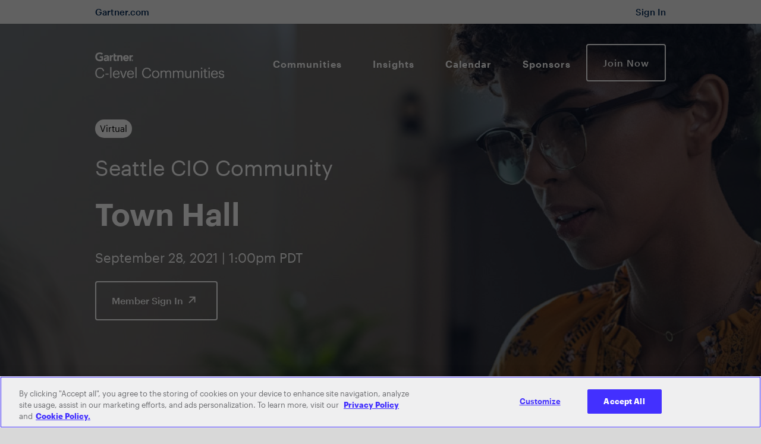

--- FILE ---
content_type: text/html;charset=utf-8
request_url: https://www.evanta.com/cio/seattle/2021-seattle-cio-virtual-town-hall-september
body_size: 22954
content:

<!DOCTYPE HTML>
<html lang="en">
    <head>
   
   
   
   
      
   
   <meta charset="UTF-8"/>
   <title>2021 Seattle CIO Town Hall</title>
   
   <meta name="description" content="Join your peers for an interactive, virtual discussion on current topics and priorities."/>
   <meta name="template" content="evanta-virtual-townhall-event-page-template"/>
   <meta property="og:url" content="https://www.evanta.com/cio/seattle/2021-seattle-cio-virtual-town-hall-september"/>
   <link rel="canonical" href="https://www.evanta.com/cio/seattle/2021-seattle-cio-virtual-town-hall-september"/>
   
   
      <meta property="og:locale"/>
   
      <meta property="og:type" content="website"/>
   
      <meta property="og:title" content="Seattle CIO Virtual Town Hall"/>
   
      <meta property="og:image" content="https://emt.gartnerweb.com/ngw/evanta-assets/events/21SEACIOVTH4360/social-CIO.png"/>
   
      <meta property="og:video"/>
   
      <meta property="og:description" content="Join your peers for an interactive, virtual discussion on current topics and priorities."/>
   
      <meta property="og:site_name" content="Evanta_Inc"/>
   
   
      <meta name="twitter:card" content="summary_large_image"/>
   
      <meta name="twitter:site" content="Evanta_Inc"/>
   
      <meta name="twitter:image" content="https://emt.gartnerweb.com/ngw/evanta-assets/events/21SEACIOVTH4360/social-CIO.png"/>
   
      <meta name="twitter:player:stream"/>
   
      <meta name="twitter:creator" content="Evanta_Inc"/>
   
      <meta name="twitter:title" content="Seattle CIO Virtual Town Hall"/>
   
      <meta name="twitter:description" content="Join your peers for an interactive, virtual discussion on current topics and priorities."/>
   
   
   

   <meta name="viewport" content="width=device-width, initial-scale=1, maximum-scale=1"/>


	
<script>
    var dataLayer = window.dataLayer = window.dataLayer || [];
    window.dataLayer.push({"event_id":"4360","event_name":"Seattle CIO Town Hall","event_type":"Town Hall","brand":"CIO","region":"Seattle","aem_page_template":"event_page"});
</script>
	
		
		<!-- Google Tag Manager --> <script>(function(w,d,s,l,i){w[l]=w[l]||[];w[l].push({'gtm.start': new Date().getTime(),event:'gtm.js'});var f=d.getElementsByTagName(s)[0], j=d.createElement(s),dl=l!='dataLayer'?'&l='+l:'';j.async=true;j.src= 'https://www.googletagmanager.com/gtm.js?id='+i+dl+'';f.parentNode.insertBefore(j,f);})(window,document,'script','dataLayer','GTM-K74BFSX');</script> <!-- End Google Tag Manager -->
		<meta name="google-site-verification" content="Qe1Cfn1rGxKUS1J5U8V2ScWfj1z5zqrbCYU8l0WdLKA"/>
	

<link rel="preload" as="font" href="https://emt.gartnerweb.com/ngw/evanta-assets/fonts/DIN2014-Regular.woff" type="font/woff"/>
<link rel="preload" as="font" href="https://emt.gartnerweb.com/ngw/evanta-assets/fonts/DIN2014-Light.woff" type="font/woff"/>
<link rel="preload" as="font" href="https://emt.gartnerweb.com/ngw/evanta-assets/fonts/DIN2014-ExtraLight.woff" type="font/woff"/>
<link rel="preload" as="font" href="https://emt.gartnerweb.com/ngw/evanta-assets/fonts/DIN2014-ExtraBold.woff" type="font/woff"/>
<link rel="preload" as="font" href="https://emt.gartnerweb.com/ngw/evanta-assets/fonts/DIN2014-DemiBold.woff" type="font/woff"/>
<link rel="preload" as="font" href="https://emt.gartnerweb.com/ngw/evanta-assets/fonts/DIN2014-Bold.woff" type="font/woff"/>





    
<link rel="stylesheet" href="/ngw/syspath-etc.clientlibs/evanta/clientlibs/main.min.58ba059267597b765fd4f4b7a4575825.css" type="text/css">



   
    
    

    

    
    
    

   

   <link rel="apple-touch-icon" sizes="57x57" href="https://emt.gartnerweb.com/ngw/evanta-assets/common/icons/favicon/gartner/apple-icon-57x57.png"/>
   <link rel="apple-touch-icon" sizes="60x60" href="https://emt.gartnerweb.com/ngw/evanta-assets/common/icons/favicon/gartner/apple-icon-60x60.png"/>
   <link rel="apple-touch-icon" sizes="72x72" href="https://emt.gartnerweb.com/ngw/evanta-assets/common/icons/favicon/gartner/apple-icon-72x72.png"/>
   <link rel="apple-touch-icon" sizes="76x76" href="https://emt.gartnerweb.com/ngw/evanta-assets/common/icons/favicon/gartner/apple-icon-76x76.png"/>
   <link rel="apple-touch-icon" sizes="114x114" href="https://emt.gartnerweb.com/ngw/evanta-assets/common/icons/favicon/gartner/apple-icon-114x114.png"/>
   <link rel="apple-touch-icon" sizes="120x120" href="https://emt.gartnerweb.com/ngw/evanta-assets/common/icons/favicon/gartner/apple-icon-120x120.png"/>
   <link rel="apple-touch-icon" sizes="144x144" href="https://emt.gartnerweb.com/ngw/evanta-assets/common/icons/favicon/gartner/apple-icon-144x144.png"/>
   <link rel="apple-touch-icon" sizes="152x152" href="https://emt.gartnerweb.com/ngw/evanta-assets/common/icons/favicon/gartner/apple-icon-152x152.png"/>
   <link rel="apple-touch-icon" sizes="180x180" href="https://emt.gartnerweb.com/ngw/evanta-assets/common/icons/favicon/gartner/apple-icon-180x180.png"/>
   <link rel="icon" type="image/png" sizes="192x192" href="https://emt.gartnerweb.com/ngw/evanta-assets/common/icons/favicon/gartner/android-icon-192x192.png"/>
   <link rel="icon" type="image/png" sizes="32x32" href="https://emt.gartnerweb.com/ngw/evanta-assets/common/icons/favicon/gartner/favicon-32x32.png"/>
   <link rel="icon" type="image/png" sizes="96x96" href="https://emt.gartnerweb.com/ngw/evanta-assets/common/icons/favicon/gartner/favicon-96x96.png"/>
   <link rel="icon" type="image/png" sizes="16x16" href="https://emt.gartnerweb.com/ngw/evanta-assets/common/icons/favicon/gartner/favicon-16x16.png"/>
   <meta name="msapplication-TileImage" content="https://emt.gartnerweb.com/ngw/evanta-assets/common/icons/favicon/gartner/ms-icon-144x144.png"/>
   
      
   <script type="text/javascript">/*
 Copyright and licenses see https://www.dynatrace.com/company/trust-center/customers/reports/ */
(function(){function $a(){var sa;(sa=void 0===db.dialogArguments&&navigator.cookieEnabled)||(document.cookie="__dTCookie=1;SameSite=Lax",sa=document.cookie.includes("__dTCookie"),sa=(document.cookie="__dTCookie=1; expires=Thu, 01-Jan-1970 00:00:01 GMT",sa));return sa}function Fa(){if($a()){var sa=db.dT_,Ga=null==sa?void 0:sa.platformPrefix,fb;if(fb=!sa||Ga){var Xa;fb=(null===(Xa=document.currentScript)||void 0===Xa?void 0:Xa.getAttribute("data-dtconfig"))||"domain=evanta.com|reportUrl=https://bf28149orj.bf.dynatrace.com/bf|app=96c5c10b27648abd|cuc=4vwhu0vt|coo=1|cors=1|owasp=1|mel=100000|featureHash=ANVfqr|dpvc=1|lastModification=1768589821170|tp=500,50,0|rdnt=1|srbbv=2|agentUri=/ruxitagentjs_ANVfqr_10317250630095842.js|auto=1|domain=evanta.com|rid=RID_-1853278712|rpid=1670932631";
fb=(Xa=null==sa?void 0:sa.minAgentVersion)&&"10317250630095842"<`${Xa}`?(console.log("[CookiePrefix/initConfig] Min agent version detected, and javascript agent is older - the javascript agent will not be initialized!"),!1):Ga&&!fb.includes(`cuc=${Ga}`)?(console.log(`[CookiePrefix/initConfig] value of platformPrefix [${Ga}] does not match the "cuc" value in the current config - initConfig will not initialize!`),!1):!0}fb&&(sa={cfg:"domain=evanta.com|reportUrl=https://bf28149orj.bf.dynatrace.com/bf|app=96c5c10b27648abd|cuc=4vwhu0vt|coo=1|cors=1|owasp=1|mel=100000|featureHash=ANVfqr|dpvc=1|lastModification=1768589821170|tp=500,50,0|rdnt=1|srbbv=2|agentUri=/ruxitagentjs_ANVfqr_10317250630095842.js|auto=1|domain=evanta.com|rid=RID_-1853278712|rpid=1670932631",
iCE:$a,platformCookieOffset:null==sa?void 0:sa.platformCookieOffset},Ga&&(sa.platformPrefix=Ga),db.dT_=sa)}}function Ya(sa){return"function"==typeof sa}function gb(){let sa=window.performance;return sa&&Ca&&Wa&&!!sa.timeOrigin&&Ya(sa.now)&&Ya(sa.getEntriesByType)&&Ya(sa.getEntriesByName)&&Ya(sa.setResourceTimingBufferSize)&&Ya(sa.clearResourceTimings)}this.dT_&&dT_.prm&&dT_.prm();var db="undefined"!=typeof globalThis?globalThis:"undefined"!=typeof window?window:void 0,Wa="function"==typeof PerformanceResourceTiming||
"object"==typeof PerformanceResourceTiming,Ca="function"==typeof PerformanceNavigationTiming||"object"==typeof PerformanceNavigationTiming;if((!("documentMode"in document)||Number.isNaN(document.documentMode))&&gb()){let sa=db.dT_;!sa||!sa.cfg&&sa.platformPrefix?Fa():sa.gCP||(db.console.log("Duplicate agent injection detected, turning off redundant initConfig."),sa.di=1)}})();
(function(){function $a(){let g=0;try{g=Math.round(Ma.performance.timeOrigin)}catch(q){}if(0>=g||Number.isNaN(g)||!Number.isFinite(g))ee.push({severity:"Warning",type:"ptoi",text:`performance.timeOrigin is invalid, with a value of [${g}]. Falling back to performance.timing.navigationStart`}),g=Se;return ad=g,od=Fa,ad}function Fa(){return ad}function Ya(){return od()}function gb(){let g=0;try{g=Math.round(Ma.performance.now())}catch(q){}return 0>=g||Number.isNaN(g)||!Number.isFinite(g)?Date.now()-
od():g}function db(g,q){if(!q)return"";var z=g+"=";g=q.indexOf(z);if(0>g)return"";for(;0<=g;){if(0===g||" "===q.charAt(g-1)||";"===q.charAt(g-1))return z=g+z.length,g=q.indexOf(";",g),0<=g?q.substring(z,g):q.substring(z);g=q.indexOf(z,g+z.length)}return""}function Wa(g){return db(g,document.cookie)}function Ca(){}function sa(g,q=[]){var z;if(!g||"object"!=typeof g&&"function"!=typeof g)return!1;let P="number"!=typeof q?q:[],T=null,xa=[];switch("number"==typeof q?q:5){case 0:T="Array";break;case 1:T=
"Boolean";break;case 2:T="Number";break;case 3:T="String";break;case 4:T="Function";break;case 5:T="Object";break;case 6:T="Date";xa.push("getTime");break;case 7:T="Error";xa.push("name","message");break;case 8:T="Element";break;case 9:T="HTMLElement";break;case 10:T="HTMLImageElement";xa.push("complete");break;case 11:T="PerformanceEntry";break;case 13:T="PerformanceResourceTiming";break;case 14:T="PerformanceNavigationTiming";break;case 15:T="CSSRule";xa.push("cssText","parentStyleSheet");break;
case 16:T="CSSStyleSheet";xa.push("cssRules","insertRule");break;case 17:T="Request";xa.push("url");break;case 18:T="Response";xa.push("ok","status","statusText");break;case 19:T="Set";xa.push("add","entries","forEach");break;case 20:T="Map";xa.push("set","entries","forEach");break;case 21:T="Worker";xa.push("addEventListener","postMessage","terminate");break;case 22:T="XMLHttpRequest";xa.push("open","send","setRequestHeader");break;case 23:T="SVGScriptElement";xa.push("ownerSVGElement","type");break;
case 24:T="HTMLMetaElement";xa.push("httpEquiv","content","name");break;case 25:T="HTMLHeadElement";break;case 26:T="ArrayBuffer";break;case 27:T="ShadowRoot",xa.push("host","mode")}let {Oe:bb,$e:Qb}={Oe:T,$e:xa};if(!bb)return!1;q=Qb.length?Qb:P;if(!P.length)try{if(Ma[bb]&&g instanceof Ma[bb]||Object.prototype.toString.call(g)==="[object "+bb+"]")return!0;if(g&&g.nodeType&&1===g.nodeType){let Wb=null===(z=g.ownerDocument.defaultView)||void 0===z?void 0:z[bb];if("function"==typeof Wb&&g instanceof
Wb)return!0}}catch(Wb){}for(let Wb of q)if("string"!=typeof Wb&&"number"!=typeof Wb&&"symbol"!=typeof Wb||!(Wb in g))return!1;return!!q.length}function Ga(g,q,z,P){"undefined"==typeof P&&(P=Xa(q,!0));"boolean"==typeof P&&(P=Xa(q,P));g===Ma?te&&te(q,z,P):Rf&&sa(g,21)?Te.call(g,q,z,P):g.addEventListener&&(g===Ma.document||g===Ma.document.documentElement?ch.call(g,q,z,P):te.call(g,q,z,P));P=!1;for(let T=bd.length;0<=--T;){let xa=bd[T];if(xa.object===g&&xa.event===q&&xa.Y===z){P=!0;break}}P||bd.push({object:g,
event:q,Y:z})}function fb(g,q,z,P){for(let T=bd.length;0<=--T;){let xa=bd[T];if(xa.object===g&&xa.event===q&&xa.Y===z){bd.splice(T,1);break}}"undefined"==typeof P&&(P=Xa(q,!0));"boolean"==typeof P&&(P=Xa(q,P));g===Ma?zf&&zf(q,z,P):g.removeEventListener&&(g===Ma.document||g===Ma.document.documentElement?Gg.call(g,q,z,P):zf.call(g,q,z,P))}function Xa(g,q){let z=!1;try{if(te&&mg.includes(g)){let P=Object.defineProperty({},"passive",{get(){z=!0}});te("test",Ca,P)}}catch(P){}return z?{passive:!0,capture:q}:
q}function Da(){let g=bd;for(let q=g.length;0<=--q;){let z=g[q];fb(z.object,z.event,z.Y)}bd=[]}function fa(g){return"function"==typeof g}function ya(g){if(g&&void 0!==g[Af])return g[Af];let q=fa(g)&&/{\s+\[native code]/.test(Function.prototype.toString.call(g));return g&&(g[Af]=q),q}function Ua(g,q,...z){return void 0!==Function.prototype.bind&&ya(Function.prototype.bind)?Function.prototype.bind.call(g,q,...z):function(...P){return g.apply(q,(z||[]).concat(Array.prototype.slice.call(arguments)||[]))}}
function Q(){if(ng){let g=new ng;if(He)for(let q of Hg)void 0!==He[q]&&(g[q]=Ua(He[q],g));return g}return new Ma.XMLHttpRequest}function X(){return Dc()}function va(g,q,...z){function P(){delete ue[T];g.apply(this,arguments)}let T,xa=Vd;return"apply"in xa?(z.unshift(P,q),T=xa.apply(Ma,z)):T=xa(P,q),ue[T]=!0,T}function R(g){delete ue[g];let q=hf;"apply"in q?q.call(Ma,g):q(g)}function V(g){fe.push(g)}function na(g){let q=fe.length;for(;q--;)if(fe[q]===g){fe.splice(q,1);break}}function ua(){return fe}
function Y(g,q){return ve(g,q)}function ba(g){Ue(g)}function za(g,q){if(!Ve||!og)return"";g=new Ve([g],{type:q});return og(g)}function C(g,q){return jf?new jf(g,q):void 0}function I(g){"function"==typeof g&&pg.push(g)}function U(){return pg}function ja(){return Se}function N(g){function q(...z){if("number"!=typeof z[0]||!ue[z[0]])try{return g.apply(this,z)}catch(P){return g(z[0])}}return q[vi]=g,q}function ma(){return ee}function la(){od=$a;Dc=()=>Math.round(od()+gb());(Number.isNaN(Dc())||0>=Dc()||
!Number.isFinite(Dc()))&&(Dc=()=>Date.now())}function Aa(){Wd&&(Ma.clearTimeout=hf,Ma.clearInterval=Ue,Wd=!1)}function Rb(g){g=encodeURIComponent(g);let q=[];if(g)for(let z=0;z<g.length;z++){let P=g.charAt(z);q.push(Ig[P]||P)}return q.join("")}function cb(g){return g.includes("^")&&(g=g.split("^^").join("^"),g=g.split("^dq").join('"'),g=g.split("^rb").join(">"),g=g.split("^lb").join("<"),g=g.split("^p").join("|"),g=g.split("^e").join("="),g=g.split("^s").join(";"),g=g.split("^c").join(","),g=g.split("^bs").join("\\")),
g}function Eb(){return Kd}function Jb(g){Kd=g}function gc(g){let q=wa("rid"),z=wa("rpid");q&&(g.rid=q);z&&(g.rpid=z)}function hc(g){if(g=g.xb){g=cb(g);try{Kd=new RegExp(g,"i")}catch(q){}}else Kd=void 0}function Zb(g){return"n"===g||"s"===g||"l"===g?`;SameSite=${we[g]}`:""}function ea(g,q,z){let P=1,T=0;do document.cookie=g+'=""'+(q?";domain="+q:"")+";path="+z.substring(0,P)+"; expires=Thu, 01 Jan 1970 00:00:01 GMT;",P=z.indexOf("/",P),T++;while(-1!==P&&5>T)}function Ba(g,q=document.cookie){return db(g,
q)}function Tb(g){var q;return function(){if(q)return q;var z,P,T,xa,bb=-1!==xe?xe:(null===(P=null===(z=Ma.dT_)||void 0===z?void 0:z.scv)||void 0===P?void 0:P.call(z,"postfix"))||(null===(xa=null===(T=Ma.dT_)||void 0===T?void 0:T.gCP)||void 0===xa?void 0:xa.call(T));z=(z=(xe=bb,bb))?"".concat(g).concat(z):g;return q=z,z}}function Fb(){let g=(document.domain||location.hostname||"").split(".");return 1>=g.length?[]:g}function mc(g,q){q=`dTValidationCookieValue;path=/;domain=${g}${Zb(q)}`;return document.cookie=
`${kf()}=${q}`,Ba(kf())?(ea(kf(),g,"/"),!0):!1}function rc(){var g=qg.dT_.scv("agentUri");if(!g)return"ruxitagentjs";g=g.substring(g.lastIndexOf("/")+1);return g.includes("_")?g.substring(0,g.indexOf("_")):g}function kb(){return Ma.dT_}function $b(g){D("eao")?Ie=g:Ma.console.log(`${lf} App override configuration is not enabled! The provided app config callback method will not be invoked!`)}function ic(){return navigator.userAgent.includes("Googlebot")||navigator.userAgent.includes("AdsBot-Google")}
function L(g){let q=g,z=Math.pow(2,32);return function(){return q=(1664525*q+1013904223)%z,q/z}}function Z(g,q){return Number.isNaN(g)||Number.isNaN(q)?Math.floor(33*Id()):Math.floor(Id()*(q-g+1))+g}function Ja(g){if(Number.isNaN(g)||0>g)return"";var q=Ma.crypto;if(q&&!ic())q=q.getRandomValues(new Uint8Array(g));else{q=[];for(var z=0;z<g;z++)q.push(Z(0,32))}g=Array(g);for(z=0;z<q.length;z++){let P=Math.abs(q[z]%32);g.push(String.fromCharCode(P+(9>=P?48:55)))}return g.join("")}function ca(g=!0){ge=
g}function ab(){return Xd}function ib(){let g=Ma.dT_;try{let T=Ma.parent;for(;T&&T!==Ma;){let xa=T.dT_;var q;if(q=!!(xa&&"ea"in xa)&&"10317250630095842"===xa.version){var z=g,P=xa;let bb=!z.bcv("ac")||z.scv("app")===P.scv("app"),Qb=z.scv("postfix"),Wb=P.scv("postfix");q=bb&&Qb===Wb}if(q)return xa.tdto();T=T!==T.parent?T.parent:void 0}}catch(T){}return g}function Sa(g,q="",z){var P=g.indexOf("h"),T=g.indexOf("v"),xa=g.indexOf("e");let bb=g.substring(g.indexOf("$")+1,P);P=-1!==T?g.substring(P+1,T):
g.substring(P+1);!q&&-1!==T&&(-1!==xa?q=g.substring(T+1,xa):q=g.substring(T+1));g=null;z||(T=Number.parseInt(bb.split("_")[0]),xa=Dc()%Je,z=(xa<T&&(xa+=Je),T+9E5>xa));return z&&(g={frameId:bb,actionId:"-"===P?"-":Number.parseInt(P),visitId:""}),{visitId:q,Bd:g}}function cc(g,q,z){var P=ka("pcl");P=g.length-P;0<P&&g.splice(0,P);P=qd(Ba(Ld(),z));let T=[],xa=P?`${P}$`:"";for(bb of g)"-"!==bb.actionId&&T.push(`${xa}${bb.frameId}h${bb.actionId}`);g=T.join("p");var bb=(g||(ge&&(Cc(!0,"a",z),ca(!1)),g+=
`${P}$${Xd}h-`),g+=`v${q||O(z)}`,g+="e0",g);sc(We(),bb,void 0,D("ssc"))}function Hb(g,q=document.cookie){var z=Ba(We(),q);q=[];if(z&&"-"!==z){var P=z.split("p");z="";for(let T of P)P=Sa(T,z,g),z=P.visitId,P.Bd&&q.push(P.Bd);for(let T of q)T.visitId=z}return q}function ac(g,q){let z=document.cookie;q=Hb(q,z);let P=!1;for(let T of q)T.frameId===Xd&&(T.actionId=g,P=!0);P||q.push({frameId:Xd,actionId:g,visitId:""});cc(q,void 0,z)}function zc(){return ne}function ec(g,q){try{Ma.localStorage.setItem(g,
q)}catch(z){}}function Va(g){try{Ma.localStorage.removeItem(g)}catch(q){}}function x(g){try{return Ma.localStorage.getItem(g)}catch(q){}return null}function w(g,q=document.cookie||""){return q.split(g+"=").length-1}function r(g,q){var z=w(g,q);if(1<z){q=wa("domain")||Ma.location.hostname;let P=Ma.location.hostname,T=Ma.location.pathname,xa=0,bb=0;zd.add(g);do{let Qb=P.substring(xa);if(Qb!==q||"/"!==T){ea(g,Qb===q?"":Qb,T);let Wb=w(g);Wb<z&&(zd.add(Qb),z=Wb)}xa=P.indexOf(".",xa)+1;bb++}while(0!==xa&&
10>bb&&1<z);wa("domain")&&1<z&&ea(g,"",T)}}function E(){var g=document.cookie;r(We(),g);r(Ld(),g);r(wd(),g);g=zd.size;0<g&&g!==mf&&(mf=g,ee.push({severity:"Error",type:"dcn",text:`Duplicate cookie name${1!==g?"s":""} detected: ${Array.from(zd).join(",")}`}))}function S(){zd=new Set;E();V(function(g,q,z,P){0===zd.size||q||(g.av(P,"dCN",Array.from(zd).join(",")),zd.clear(),mf=0)})}function O(g){return ia(g)||Cc(!0,"c",g)}function ia(g){if(Gc(g)<=Dc())return Cc(!0,"t",g);let q=lb(g);if(q){let z=Jg.exec(q);
g=z&&3===z.length&&32===z[1].length&&!Number.isNaN(Number.parseInt(z[2]))?(Pb(pd(),q),q):Cc(!0,"i",g)}else g=Cc(!0,"c",g);return g}function oa(g,q){var z=Dc();q=Wc(q).jc;g&&(q=z);cd(z+Bf+"|"+q);id()}function Oa(g){let q="t"+(Dc()-Gc(g));Cc(!0,q,g)}function lb(g){var q,z;return null!==(z=null===(q=Hb(!0,g)[0])||void 0===q?void 0:q.visitId)&&void 0!==z?z:Sb(pd())}function vc(){let g=Ja(Nd);try{g=g.replace(/\d/g,function(q){q=.1*Number.parseInt(q);return String.fromCharCode(Math.floor(25*q+65))})}catch(q){throw sa(q,
7),q;}return g+="-0",g}function wc(g,q){let z=Hb(!1,q);cc(z,g,q);Pb(pd(),g);oa(!0)}function Ec(g,q,z){return Cc(g,q,z)}function Cc(g,q,z){g&&(Ed=!0);g=lb(z);z=vc();wc(z);if(lb(document.cookie))for(let P of ye)P(z,Ed,q,g);return z}function xc(g){ye.push(g)}function Ac(g){g=ye.indexOf(g);-1!==g&&ye.splice(g)}function id(g){Ke&&R(Ke);Ke=va(jd,Gc(g)-Dc())}function jd(){let g=document.cookie;return Gc(g)<=Dc()?(Na(Oa,[g]),!0):(t(id),!1)}function cd(g){let q=Ua(sc,null,wd(),g,void 0,D("ssc"));q();let z=
Ba(wd());""!==z&&g!==z&&(E(),q(),g===Ba(wd())||Cf||(ee.push({severity:"Error",type:"dcn",text:"Could not sanitize cookies"}),Cf=!0));Pb(wd(),g)}function Pc(g,q){q=Ba(g,q);return q||(q=Sb(g)||""),q}function kd(){var g=ia()||"";Pb(pd(),g);g=Pc(wd());cd(g);Va(pd());Va(wd())}function Wc(g){let q={Yc:0,jc:0};if(g=Pc(wd(),g))try{let z=g.split("|");2===z.length&&(q.Yc=Number.parseInt(z[0]),q.jc=Number.parseInt(z[1]))}catch(z){}return q}function Gc(g){g=Wc(g);return Math.min(g.Yc,g.jc+Sf)}function J(g){Bf=
g}function W(){let g=Ed;return Ed=!1,g}function F(){jd()||oa(!1)}function pa(){if(D("nsfnv")){var g=Ba(Ld());if(!g.includes(`${ze}-`)){let q=Ta(g).serverId;g=g.replace(`${ze}${q}`,`${ze}${`${-1*Z(2,Xe)}`.replace("-","-2D")}`);Ic(g)}}}function La(){t(function(){if(!Fd()){let g=-1*Z(2,Xe),q=Ja(Nd);Ic(`v_4${ze}${`${g}`.replace("-","-2D")}_sn_${q}`)}},!0);xc(pa)}function Ta(g){var q;let z={},P={sessionId:"",serverId:"",overloadState:0,appState:z};var T=g.split(Tf);if(2<T.length&&0===T.length%2){g=+T[1];
if(Number.isNaN(g)||3>g)return P;g={};for(var xa=2;xa<T.length;xa++){let bb=T[xa];bb.startsWith(rg)?z[bb.substring(6).toLowerCase()]=+T[xa+1]:g[bb]=T[xa+1];xa++}g.sn?(T=g.sn,P.sessionId=T.length===Nd||12>=T.length?T:""):P.sessionId="hybrid";if(g.srv){a:{T=g.srv.replace("-2D","-");if(!Number.isNaN(+T)&&(xa=Number.parseInt(T),xa>=-Xe&&xa<=Xe))break a;T=""}P.serverId=T}T=+g.ol;1===T&&Ia(Qc());0<=T&&2>=T&&(P.overloadState=T);g=+g.prv;Number.isNaN(g)||(P.privacyState=1>g||4<g?1:g);g=null===(q=wa("app"))||
void 0===q?void 0:q.toLowerCase();q=z[g];!Number.isNaN(q)&&0===q&&Ia(Qc())}return P}function Ia(g){let q=kb();g||(q.disabled=!0,q.overloadPrevention=!0)}function sb(){if(Ma.MobileAgent||Ma.dynatraceMobile){let g=Wa("dtAdkSettings");return Ta(g).privacyState||null}return null}function Na(g,q){return!jb()||kb().overloadPrevention&&!Qc()?null:g.apply(this,q)}function jb(){let g=sb();return 2===g||1===g?!1:!D("coo")||D("cooO")||Qc()}function Db(g,q){try{Ma.sessionStorage.setItem(g,q)}catch(z){}}function Pb(g,
q){Na(Db,[g,q])}function Sb(g){try{return Ma.sessionStorage.getItem(g)}catch(q){}return null}function Nb(g){try{Ma.sessionStorage.removeItem(g)}catch(q){}}function qc(g){document.cookie=g+'="";path=/'+(wa("domain")?";domain="+wa("domain"):"")+"; expires=Thu, 01 Jan 1970 00:00:01 GMT;"}function Ad(g,q,z,P){q||0===q?(q=(q+"").replace(/[\n\r;]/g,"_"),g=g+"="+q+";path=/"+(wa("domain")?";domain="+wa("domain"):""),z&&(g+=";expires="+z.toUTCString()),g+=Zb(wa("cssm")),P&&"https:"===location.protocol&&(g+=
";Secure"),document.cookie=g):qc(g)}function sc(g,q,z,P){Na(Ad,[g,q,z,P])}function Bc(g){return!!g.includes("v_4")}function ld(g){g=Ba(Ld(),g);g||(g=(g=Sb(Ld()))&&Bc(g)?(Ic(g),g):"");return Bc(g)?g:""}function Ic(g){sc(Ld(),g,void 0,D("ssc"))}function rd(g){return(g=g||ld())?Ta(g):{sessionId:"",serverId:"",overloadState:0,appState:{}}}function qd(g){return rd(g).serverId}function Fd(g){return rd(g).sessionId}function Qc(){return navigator.userAgent.includes(nf)}function dd(g){let q={};g=g.split("|");
for(let z of g)g=z.split("="),2===g.length&&(q[g[0]]=decodeURIComponent(g[1].replace(/\+/g," ")));return q}function Rc(){let g=rc();return(g.indexOf("dbg")===g.length-3?g.substring(0,g.length-3):g)+"_"+wa("app")+"_Store"}function B(g,q={},z){g=g.split("|");for(var P of g){g=P;let T=P.indexOf("="),xa;-1===T?(xa=g,q[xa]="1"):(g=P.substring(0,T),xa=g,q[xa]=P.substring(T+1,P.length))}!z&&(z=q.spc)&&(P=document.createElement("textarea"),P.innerHTML=z,q.spc=P.value);return q}function A(g){var q;return null!==
(q=jc[g])&&void 0!==q?q:oe[g]}function D(g){g=A(g);return"false"===g||"0"===g?!1:!!g}function ka(g){var q=A(g);q=Number.parseInt(q);return Number.isNaN(q)&&(q=oe[g]),q}function wa(g){if("app"===g){a:{try{if(Ie){var q=Ie();if(q&&"string"==typeof q&&Kg.test(q)){var z=q;break a}Ma.console.log(`${lf} Registered app config callback method did not return a string in the correct app id format ${Kg} The default app ID will be used instead! Got value: ${q}`)}}catch(P){Ma.console.log(`${lf} Failed to execute the registered app config callback method! The default app ID will be used instead!`,
P)}z=void 0}if(z)return z}return(A(g)||"")+""}function eb(g,q){jc[g]=q+""}function ob(g){return jc=g,jc}function yb(g){let q=jc[g];q&&(jc[g]=q.includes("#"+g.toUpperCase())?"":q)}function zb(g){var q=g.agentUri;null!=q&&q.includes("_")&&(q=/([A-Za-z]*)\d{0,4}_(\w*)_\d+/g.exec(q))&&q.length&&2<q.length&&(g.featureHash=q[2])}function Mb(g){var q=kb().platformCookieOffset;if("number"==typeof q){a:{var z=wa("cssm");var P=Fb();if(P.length)for(q=P.slice(q);q.length;){if(mc(q.join("."),z)){z=q.join(".");
break a}q.shift()}z=""}z&&(g.domain=z)}else if(z=g.domain||"",q=(q=location.hostname)&&z?q===z||q.includes("."+z,q.length-("."+z).length):!0,!z||!q){g.domainOverride||(g.domainOriginal=g.domain||"",g.domainOverride=`${location.hostname},${z}`,delete g.domain);a:{P=wa("cssm");let xa=Fb().reverse();if(xa.length){var T=xa[0];for(let bb=1;bb<=xa.length;bb++){if(mc(T,P)){P=T;break a}let Qb=xa[bb];Qb&&(T=`${Qb}.${T}`)}}P=""}P&&(g.domain=P);q||ee.push({type:"dpi",severity:"Warning",text:`Configured domain "${z}" is invalid for current location "${location.hostname}". Agent will use "${g.domain}" instead.`})}}
function Xb(g,q){Mb(g);let z=jc.pVO;(z&&(g.pVO=z),q)||(g.bp=(g.bp||oe.bp)+"")}function Ub(g,q){if(null==g||!g.attributes)return q;let z=q;var P=g.attributes.getNamedItem("data-dtconfig");if(!P)return z;g=g.src;P=P.value;let T={};jc.legacy="1";var xa=/([A-Za-z]*)_(\w*)_(\d+)/g;let bb=null;xa=(g&&(bb=xa.exec(g),null!=bb&&bb.length&&(T.agentUri=g,T.featureHash=bb[2],T.agentLocation=g.substring(0,g.indexOf(bb[1])-1),T.buildNumber=bb[3])),P&&B(P,T,!0),Mb(T),T);if(!q)z=xa;else if(!xa.syntheticConfig)return xa;
return z}function m(){return jc}function u(g){return oe[g]===A(g)}function t(g,q=!1){jb()?g():q?Uf.push(g):Df.push(g)}function G(){if(!D("coo")||jb())return!1;for(let g of Df)va(g,0);Df=[];eb("cooO",!0);for(let g of Uf)g();return Uf.length=0,!0}function M(){if(!D("coo")||!jb())return!1;eb("cooO",!1);qc(Ld());qc(We());qc(sg());qc("dtAdk");qc(Yc());qc(wd());try{Nb(pd()),Nb(wd()),Va(pd()),Va(wd()),Nb(Yc()),Nb(Ld()),Va(Rc()),Va("dtAdk")}catch(g){}return!0}function ha(){var g=Ba(Yc());if(!g||45!==(null==
g?void 0:g.length))if(g=x(Yc())||Sb(Yc()),45!==(null==g?void 0:g.length)){dh=!0;let q=Dc()+"";g=(q+=Ja(45-q.length),q)}return qa(g),g}function qa(g){let q;if(D("dpvc")||D("pVO"))Pb(Yc(),g);else{q=new Date;var z=q.getMonth()+Math.min(24,Math.max(1,ka("rvcl")));q.setMonth(z);z=Yc();Na(ec,[z,g])}sc(Yc(),g,q,D("ssc"))}function Qa(){return dh}function Pa(g){let q=Ba(Yc());qc(Yc());Nb(Yc());Va(Yc());eb("pVO",!0);qa(q);g&&Na(ec,["dt-pVO","1"]);kd()}function pb(){Va("dt-pVO");D("pVO")&&(eb("pVO",!1),ha());
Nb(Yc());kd()}function qb(g,q,z,P,T,xa){let bb=document.createElement("script");bb.setAttribute("src",g);q&&bb.setAttribute("defer","defer");z&&(bb.onload=z);P&&(bb.onerror=P);T&&bb.setAttribute("id",T);if(g=xa){var Qb;g=null!=(null===(Qb=document.currentScript)||void 0===Qb?void 0:Qb.attributes.getNamedItem("integrity"))}g&&bb.setAttribute("integrity",xa);bb.setAttribute("crossorigin","anonymous");xa=document.getElementsByTagName("script")[0];xa.parentElement.insertBefore(bb,xa)}function ub(g){return Vf+
"/"+Yd+"_"+g+"_"+(ka("buildNumber")||kb().version)+".js"}function bc(){}function Lc(g,q){return function(){g.apply(q,arguments)}}function Ab(g){if(!(this instanceof Ab))throw new TypeError("Promises must be constructed via new");if("function"!=typeof g)throw new TypeError("not a function");this.oa=0;this.Ob=!1;this.qa=void 0;this.Ca=[];eh(g,this)}function ed(g,q){for(;3===g.oa;)g=g.qa;0===g.oa?g.Ca.push(q):(g.Ob=!0,Ab.qb(function(){var z=1===g.oa?q.Gb:q.Hb;if(null===z)(1===g.oa?Fc:Zc)(q.promise,g.qa);
else{try{var P=z(g.qa)}catch(T){Zc(q.promise,T);return}Fc(q.promise,P)}}))}function Fc(g,q){try{if(q===g)throw new TypeError("A promise cannot be resolved with itself.");if(q&&("object"==typeof q||"function"==typeof q)){var z=q.then;if(q instanceof Ab){g.oa=3;g.qa=q;of(g);return}if("function"==typeof z){eh(Lc(z,q),g);return}}g.oa=1;g.qa=q;of(g)}catch(P){Zc(g,P)}}function Zc(g,q){g.oa=2;g.qa=q;of(g)}function of(g){2===g.oa&&0===g.Ca.length&&Ab.qb(function(){g.Ob||Ab.Ub(g.qa)});for(var q=0,z=g.Ca.length;q<
z;q++)ed(g,g.Ca[q]);g.Ca=null}function fh(g,q,z){this.Gb="function"==typeof g?g:null;this.Hb="function"==typeof q?q:null;this.promise=z}function eh(g,q){var z=!1;try{g(function(P){z||(z=!0,Fc(q,P))},function(P){z||(z=!0,Zc(q,P))})}catch(P){z||(z=!0,Zc(q,P))}}function Wf(){return Xf.qb=function(g){if("string"==typeof g)throw Error("Promise polyfill called _immediateFn with string");g()},Xf.Ub=()=>{},Xf}function Yf(){var g;(g=void 0===Ma.dialogArguments&&navigator.cookieEnabled)||(document.cookie="__dTCookie=1;SameSite=Lax",
g=document.cookie.includes("__dTCookie"),g=(document.cookie="__dTCookie=1; expires=Thu, 01-Jan-1970 00:00:01 GMT",g));return g}function gh(){var g,q;try{null===(q=null===(g=Ma.MobileAgent)||void 0===g?void 0:g.incrementActionCount)||void 0===q||q.call(g)}catch(z){}}function wi(){let g=Ma.dT_;Ma.dT_={di:0,version:"10317250630095842",cfg:g?g.cfg:"",iCE:g?Yf:function(){return navigator.cookieEnabled},ica:1,disabled:!1,disabledReason:"",overloadPrevention:!1,gAST:ja,ww:C,stu:za,nw:X,st:va,si:Y,aBPSL:V,
rBPSL:na,gBPSL:ua,aBPSCC:I,gBPSCC:U,buildType:"dynatrace",gSSV:Sb,sSSV:Pb,rSSV:Nb,rvl:Va,iVSC:Bc,p3SC:Ta,dC:qc,sC:sc,esc:Rb,gSId:qd,gDtc:Fd,gSC:ld,sSC:Ic,gC:Wa,cRN:Z,cRS:Ja,cfgO:m,pCfg:dd,pCSAA:B,cFHFAU:zb,sCD:Xb,bcv:D,ncv:ka,scv:wa,stcv:eb,rplC:ob,cLSCK:Rc,gFId:ab,gBAU:ub,iS:qb,eWE:t,oEIEWA:Na,eA:G,dA:M,iNV:Qa,gVID:ha,dPV:Pa,ePV:pb,sVIdUP:ca,sVTT:J,sVID:wc,rVID:ia,gVI:O,gNVIdN:Ec,gARnVF:W,cAUV:F,uVT:oa,aNVL:xc,rNVL:Ac,gPC:Hb,cPC:ac,sPC:cc,clB:Aa,ct:R,aRI:gc,iXB:hc,gXBR:Eb,sXBR:Jb,de:cb,iEC:gh,rnw:gb,
gto:Ya,ael:Ga,rel:fb,sup:Xa,cuel:Da,iAEPOO:jb,iSM:Qc,gxwp:Q,iIO:sa,prm:Wf,cI:ba,gidi:ma,iDCV:u,gCF:Ba,gPSMB:sb,lvl:x,gCP:null!=g&&g.platformPrefix?function(){return g.platformPrefix||""}:void 0,platformCookieOffset:null==g?void 0:g.platformCookieOffset,tdto:ib,gFLAI:zc,rACC:$b,gAN:rc}}function Qh(){var g;Wf();var q;ng=Ma.XMLHttpRequest;var z=null===(q=Ma.XMLHttpRequest)||void 0===q?void 0:q.prototype;if(z){He={};for(let P of Hg)void 0!==z[P]&&(He[P]=z[P])}te=Ma.addEventListener;zf=Ma.removeEventListener;
ch=Ma.document.addEventListener;Gg=Ma.document.removeEventListener;Vd=Ma.setTimeout;ve=Ma.setInterval;Wd||(hf=Ma.clearTimeout,Ue=Ma.clearInterval);q=Yf?Yf():navigator.cookieEnabled;z=1===Ta(Ba("dtAdkSettings")||(null===(g=Ef)||void 0===g?void 0:g.getItem("dtAdkSettings"))||"").overloadState;if(q){if(z)return!1}else return!1;return!0}function pf(...g){Ma.console.log.apply(Ma.console,g)}this.dT_&&dT_.prm&&dT_.prm();var qg="undefined"!=typeof window?window:self,Ma="undefined"!=typeof globalThis?globalThis:
"undefined"!=typeof window?window:void 0,hf,Ue,Vd,ve,ad,od,vi=Symbol.for("dt_2");Symbol.for("dt_3");var te,zf,ch,Gg,Rf=Ma.Worker,Te=Rf&&Rf.prototype.addEventListener,bd=[],mg=["touchstart","touchend","scroll"],Af=Symbol.for("dt2-isNativeFunction"),ng,Hg="abort getAllResponseHeaders getResponseHeader open overrideMimeType send setRequestHeader".split(" "),He,jf=Ma.Worker,Ve=Ma.Blob,og=Ma.URL&&Ma.URL.createObjectURL,Wd=!1,fe,pg=[],ee=[],Se,Ef,ue={},Dc,Ig={"!":"%21","~":"%7E","*":"%2A","(":"%28",")":"%29",
"'":"%27",hg:"%24",";":"%3B",",":"%2C"},Kd,we={l:"Lax",s:"Strict",n:"None"},xe=-1,We=Tb("dtPC"),Ld=Tb("dtCookie"),wd=Tb("rxvt"),Yc=Tb("rxVisitor"),kf=Tb("dTValidationCookie"),sg=Tb("dtSa"),oe,lf="[Dynatrace RUM JavaScript]",Kg=/^[\da-f]{12,16}$/,Ie,Id,Zd,ge=!1,Xd,Je=6E8,ne,Nd=32,pd=Tb("rxvisitid"),zd,mf=0,Jg=/([A-Z]+)-(\d+)/,ye=[],Bf,Sf,Ed=!1,Ke,Cf=!1,Tf="_",Xe=32768,ze=`${Tf}srv${Tf}`,rg="app-3A",nf="RuxitSynthetic",Zf=/c(\w+)=([^ ]+(?: (?!c?\w+=)[^ ()c]+)*)/g,jc={},Df=[],Uf=[],dh=!1,Ff,Vf,Yd,tg=
setTimeout;Ab.prototype.catch=function(g){return this.then(null,g)};Ab.prototype.then=function(g,q){var z=new this.constructor(bc);return ed(this,new fh(g,q,z)),z};Ab.prototype.finally=function(g){var q=this.constructor;return this.then(function(z){return q.resolve(g()).then(function(){return z})},function(z){return q.resolve(g()).then(function(){return q.reject(z)})})};Ab.all=function(g){return new Ab(function(q,z){function P(Qb,Wb){try{if(Wb&&("object"==typeof Wb||"function"==typeof Wb)){var md=
Wb.then;if("function"==typeof md){md.call(Wb,function(Od){P(Qb,Od)},z);return}}T[Qb]=Wb;0===--xa&&q(T)}catch(Od){z(Od)}}if(!g||"undefined"==typeof g.length)return z(new TypeError("Promise.all accepts an array"));var T=Array.prototype.slice.call(g);if(0===T.length)return q([]);for(var xa=T.length,bb=0;bb<T.length;bb++)P(bb,T[bb])})};Ab.allSettled=function(g){return new this(function(q,z){function P(bb,Qb){if(Qb&&("object"==typeof Qb||"function"==typeof Qb)){var Wb=Qb.then;if("function"==typeof Wb){Wb.call(Qb,
function(md){P(bb,md)},function(md){T[bb]={status:"rejected",reason:md};0===--xa&&q(T)});return}}T[bb]={status:"fulfilled",value:Qb};0===--xa&&q(T)}if(!g||"undefined"==typeof g.length)return z(new TypeError(typeof g+" "+g+" is not iterable(cannot read property Symbol(Symbol.iterator))"));var T=Array.prototype.slice.call(g);if(0===T.length)return q([]);var xa=T.length;for(z=0;z<T.length;z++)P(z,T[z])})};Ab.resolve=function(g){return g&&"object"==typeof g&&g.constructor===Ab?g:new Ab(function(q){q(g)})};
Ab.reject=function(g){return new Ab(function(q,z){z(g)})};Ab.race=function(g){return new Ab(function(q,z){if(!g||"undefined"==typeof g.length)return z(new TypeError("Promise.race accepts an array"));for(var P=0,T=g.length;P<T;P++)Ab.resolve(g[P]).then(q,z)})};Ab.qb="function"==typeof setImmediate&&function(g){setImmediate(g)}||function(g){tg(g,0)};Ab.Ub=function(g){"undefined"!=typeof console&&console&&console.warn("Possible Unhandled Promise Rejection:",g)};var Xf=Ab,xi="function"==typeof PerformanceResourceTiming||
"object"==typeof PerformanceResourceTiming,hh="function"==typeof PerformanceNavigationTiming||"object"==typeof PerformanceNavigationTiming;(function(){var g,q,z,P;if(P=!("documentMode"in document&&!Number.isNaN(document.documentMode)))P=(P=window.performance)&&hh&&xi&&!!P.timeOrigin&&fa(P.now)&&fa(P.getEntriesByType)&&fa(P.getEntriesByName)&&fa(P.setResourceTimingBufferSize)&&fa(P.clearResourceTimings);if(P)if(P=!(null!==(g=navigator.userAgent)&&void 0!==g&&g.includes("RuxitSynthetic")),!Ma.dT_||
!Ma.dT_.cfg||"string"!=typeof Ma.dT_.cfg||"initialized"in Ma.dT_&&Ma.dT_.initialized)null!==(q=Ma.dT_)&&void 0!==q&&q.gCP?pf("[CookiePrefix/initCode] initCode with cookie prefix already initialized, not initializing initCode!"):pf("InitConfig not found or agent already initialized! This is an injection issue."),Ma.dT_&&(Ma.dT_.di=3);else if(P)try{wi();oe={ade:"",aew:!0,apn:"",agentLocation:"",agentUri:"",app:"",ac:!0,async:!1,ase:!1,auto:!1,bp:3,bs:!1,buildNumber:0,csprv:!0,cepl:16E3,cls:!0,ccNcss:!1,
coo:!1,cooO:!1,cssm:"0",cwtDomains:"",cwtUrl:"w2dax4xgw3",cwt:"",cors:!1,cuc:"",cce:!1,cux:!1,postfix:"",dataDtConfig:"",debugName:"",dvl:500,dASXH:!1,disableCookieManager:!1,dKAH:!1,disableLogging:!1,dmo:!1,doel:!1,dpch:!1,dpvc:!1,disableXhrFailures:!1,domain:"",domainOverride:"",domainOriginal:"",doNotDetect:"",ds:!0,dsndb:!1,dsa:!1,dsss:!1,dssv:!0,earxa:!0,eao:!1,exp:!1,eni:!0,etc:!0,expw:!1,instr:"",evl:"",fa:!1,fvdi:!1,featureHash:"",hvt:216E5,imm:!1,ign:"",iub:"",iqvn:!1,initializedModules:"",
lastModification:0,lupr:!0,lab:!1,legacy:!1,lt:!0,mb:"",md:"",mdp:"",mdl:"",mcepsl:100,mdn:5E3,mhl:4E3,mpl:1024,mmds:2E4,msl:3E4,bismepl:2E3,mel:200,mepp:10,moa:30,mrt:3,ntd:!1,nsfnv:!1,ncw:!1,oat:180,ote:!1,owasp:!1,pcl:20,pt:!0,perfbv:1,prfSmpl:0,pVO:!1,peti:!1,raxeh:!0,rdnt:0,nosr:!0,reportUrl:"dynaTraceMonitor",rid:"",ridPath:"",rpid:"",rcdec:12096E5,rtl:0,rtp:2,rtt:1E3,rtu:200,rvcl:24,sl:100,ssc:!1,svNB:!1,srad:!0,srbbv:1,srbw:!0,srcst:!1,srdinitrec:!0,srmr:100,srms:"1,1,,,",srsr:1E5,srtbv:3,
srtd:1,srtr:500,srvr:"",srvi:0,srwo:!1,srre:"",srxcss:!0,srxicss:!0,srficros:!0,srmrc:!1,srsdom:!0,srfirrbv:!0,srcss:!0,srmcrl:1,srmcrv:10,st:3E3,spc:"",syntheticConfig:!1,tal:0,tt:100,tvc:3E3,uxdce:!1,uxdcw:1500,uxrgce:!0,uxrgcm:"100,25,300,3;100,25,300,3",uam:!1,uana:"data-dtname,data-dtName",uanpi:0,pui:!1,usrvd:!0,vrt:!1,vcfi:!0,vcsb:!1,vcit:1E3,vct:50,vcx:50,vscl:0,vncm:1,vrei:"",xb:"",chw:"",xt:0,xhb:""};if(!Qh())throw Error("Error during initCode initialization");try{Ef=Ma.localStorage}catch(xd){}ee=
[];la();Se=Dc();fe=[];ue={};Wd||(Ma.clearTimeout=N(hf),Ma.clearInterval=N(Ue),Wd=!0);let Bd=Math.random(),fd=Math.random();Zd=0!==Bd&&0!==fd&&Bd!==fd;if(ic()){var T=performance.getEntriesByType("navigation")[0];if(T){g=0;for(var xa in T){let xd=+T[xa];!Number.isNaN(xd)&&Number.isFinite(xd)&&(g+=Math.abs(xd))}var bb=Math.floor(1E4*g)}else bb=Dc();Id=L(bb)}else Zd?Id=Math.random:Id=L(Dc());Xd=Se%Je+"_"+Number.parseInt(Z(0,1E3)+"");a:{let xd=kb().cfg;jc={reportUrl:"dynaTraceMonitor",initializedModules:"",
dataDtConfig:"string"==typeof xd?xd:""};kb().cfg=jc;let nd=jc.dataDtConfig;nd&&!nd.includes("#CONFIGSTRING")&&(B(nd,jc),yb("domain"),yb("auto"),yb("app"),zb(jc));let Cd=(jc.dataDtConfig||"").includes("#CONFIGSTRING")?null:jc;if(Cd=Ub(document.currentScript,Cd),Cd)for(let Dd in Cd)if(Object.prototype.hasOwnProperty.call(Cd,Dd)){T=Dd;bb=jc;xa=T;var Qb=Cd[T];"undefined"!=typeof Qb&&(bb[xa]=Qb)}let Qd=Rc();try{let Dd=(Qb=Ef)&&Qb.getItem(Qd);if(Dd){let Ye=dd(Dd),Rd=B(Ye.config||""),Gf=jc.lastModification||
"0",yi=Number.parseInt((Rd.lastModification||Ye.lastModification||"0").substring(0,13)),he="string"==typeof Gf?Number.parseInt(Gf.substring(0,13)):Gf;if(!(Gf&&yi<he)&&(Rd.agentUri=Rd.agentUri||wa("agentUri"),Rd.featureHash=Ye.featureHash||wa("featureHash"),Rd.agentUri&&zb(Rd),Xb(Rd,!0),hc(Rd),gc(Rd),yi>(+jc.lastModification||0))){let fj=D("auto"),Oj=D("legacy");jc=ob(Rd);jc.auto=fj?"1":"0";jc.legacy=Oj?"1":"0"}}}catch(Dd){}Xb(jc);try{let Dd=jc.ign;if(Dd&&(new RegExp(Dd)).test(Ma.location.href)){var Wb=
(delete Ma.dT_,!1);break a}}catch(Dd){}if(Qc()){{var md=navigator.userAgent;let Ye=md.lastIndexOf(nf);if(-1===Ye)var Od={};else{var Ae=md.substring(Ye).matchAll(Zf);if(Ae){md={};for(var pe of Ae){let [,Rd,Gf]=pe;md[Rd]=Gf}Od=md}else Od={}}}pe=Od;let Dd;for(Dd in pe)if(Object.prototype.hasOwnProperty.call(pe,Dd)&&pe[Dd]){Od=jc;Ae=Dd;var $d=pe[Dd];"undefined"!=typeof $d&&(Od[Ae]=$d)}ob(jc)}var qf=wa("cuc"),ae,Sd;let Be=null===(Sd=null===(ae=Ma.dT_)||void 0===ae?void 0:ae.gCP)||void 0===Sd?void 0:Sd.call(ae);
if(qf&&Be&&qf!==Be)throw Error("platformPrefix and cuc do not match!");Wb=!0}if(!Wb)throw Error("Error during config initialization");S();Ff=kb().disabled;var Xc;if(!(Xc=wa("agentLocation")))a:{let xd=wa("agentUri");if(xd||document.currentScript){let Cd=xd||document.currentScript.src;if(Cd){let Qd=Cd.includes("_complete")?2:1,Be=Cd.lastIndexOf("/");for(Wb=0;Wb<Qd&&-1!==Be;Wb++)Cd=Cd.substring(0,Be),Be=Cd.lastIndexOf("/");Xc=Cd;break a}}let nd=location.pathname;Xc=nd.substring(0,nd.lastIndexOf("/"))}Vf=
Xc;if(Yd=rc(),"true"===Ba("dtUseDebugAgent")&&!Yd.includes("dbg")&&(Yd=wa("debugName")||Yd+"dbg"),!D("auto")&&!D("legacy")&&!Ff){let xd=wa("agentUri")||ub(wa("featureHash"));D("async")||"complete"===document.readyState?qb(xd,D("async"),void 0,void 0,"dtjsagent"):(document.write(`<script id="${"dtjsagentdw"}" type="text/javascript" src="${xd}" crossorigin="anonymous"><\/script>`),document.getElementById("dtjsagentdw")||qb(xd,D("async"),void 0,void 0,"dtjsagent"))}Ba(Ld())&&eb("cooO",!0);La();eb("pVO",
!!x("dt-pVO"));t(ha);Bf=18E5;Sf=ka("hvt")||216E5;let Ze=ib();ne=void 0;Ze&&"ea"in Ze&&(ne=Ze.gITAID());Na(ac,[ne||1])}catch(Bd){"platformPrefix and cuc do not match!"===Bd.message?(Xc=Ma.dT_,Ma.dT_={minAgentVersion:Xc.minAgentVersion,platformPrefix:(null===(z=Xc.gCP)||void 0===z?void 0:z.call(Xc))||Xc.platformPrefix,platformCookieOffset:Xc.platformCookieOffset},pf("[CookiePrefix/initCode] cuc and platformPrefix do not match, disabling agent!")):(delete Ma.dT_,pf("JsAgent initCode initialization failed!",
Bd))}})()})();
</script><script type="text/javascript" src="/ruxitagentjs_ANVfqr_10317250630095842.js" defer="defer"></script><script type="application/ld+json">
      {
         "@context": "http://schema.org",
         "@type": "Event",
         "eventStatus": "https://schema.org/EventScheduled",
         "eventAttendanceMode": "https://schema.org/OnlineEventAttendanceMode",
         "location": {
            "@type": "VirtualLocation",
            "url": "https://www.evanta.com/cio/seattle/2021-seattle-cio-virtual-town-hall-september"
         },
         "name": "Seattle CIO Town Hall",
         "startDate": "2021-09-28",
         "endDate": "2021-09-28",
         "image": "https://emt.gartnerweb.com/ngw/evanta-assets/events/21SEACIOVTH4360/social-CIO.png",
         "description": "Join your peers for an interactive, virtual discussion on current topics and priorities.",
         "performer": {
            "@type": "PerformingGroup",
            "name": "Tony Stach"
         },
         "organizer": {
            "@type": "Organization",
            "name" : "Evanta",
            "url": "https://www.evanta.com"          }
         }
      }
   </script>

      
   
</head>
    <body class="virtual-townhall-eventpage eventpage page basicpage" id="virtual-townhall-eventpage-9c9475c042">
        
        
        
            




            



            

	
		
		<!-- Google Tag Manager (noscript) --><noscript><iframe src="https://www.googletagmanager.com/ns.html?id=GTM-K74BFSX"height="0" width="0" style="display:none;visibility:hidden"></iframe></noscript><!-- End Google Tag Manager (noscript) -->
	
	
		<script defer type="text/javascript">
			document.addEventListener('DOMContentLoaded', function () {
				if (typeof dtrum !== 'undefined' && dtrum && dtrum.enable) {
					dtrum.enable();
					console.log("Dynatrace enabled");
				} else {
					console.log("Dynatrace disabled");
				}
			}, false);
		</script>
	




<div class="main">
	
	

    
    




	
	

<div class="utility-nav">
  <div class="utility-inner">
    <div class="gartner-container"><a class="gartner-button" href="https://gartner.com" target="_blank">Gartner.com</a></div>
    <div class="login-container"><a class="login-button" href="https://my.evanta.com/" target="_blank">Sign In</a></div>
  </div>
</div>
<header class="global" id="globalheader">
  <nav>
    <a class="mobile-nav-link" href="/">
      <div class="logo mobile-logo" title="evanta"></div>
    </a>
    
      <ul class="nav-item-container">
        
          <li>
            <a class="mainitem" href="#">Communities<span class="icon icon gcom-icon-minus gcom-icon-plus"></span></a>
            <div class="dropdown">
              <div>
                <div class="item">
                  <a class="subitem" href="/cio">CIO</a>
                </div>
<div class="item">
                  <a class="subitem" href="/ciso">CISO</a>
                </div>
<div class="item">
                  <a class="subitem" href="/chro">CHRO</a>
                </div>
<div class="item">
                  <a class="subitem" href="/cdao">CDAO</a>
                </div>
<div class="item">
                  <a class="subitem" href="/cfo">CFO</a>
                </div>
<div class="item">
                  <a class="subitem" href="/csco">CSCO</a>
                </div>

              </div>
            </div>
          </li>
        
        
      
        
          <li>
            <a class="mainitem" href="#">Insights<span class="icon icon gcom-icon-minus gcom-icon-plus"></span></a>
            <div class="dropdown">
              <div>
                <div class="item">
                  <a class="subitem" href="/resources/cio">CIO</a>
                </div>
<div class="item">
                  <a class="subitem" href="/resources/ciso">CISO</a>
                </div>
<div class="item">
                  <a class="subitem" href="/resources/chro">CHRO</a>
                </div>
<div class="item">
                  <a class="subitem" href="/resources/cdao">CDAO</a>
                </div>
<div class="item">
                  <a class="subitem" href="/resources/cfo">CFO</a>
                </div>
<div class="item">
                  <a class="subitem" href="/resources/blog">Blog</a>
                </div>

              </div>
            </div>
          </li>
        
        
      
        
          <li>
            <a class="mainitem" href="/calendar">Calendar</a>
            
          </li>
        
        
      
        
          <li>
            <a class="mainitem" href="/sponsors">Sponsors</a>
            
          </li>
        
        
      
        
        
          <a class="button joinnow ctx desktop-only" href="/apply">Join Now</a>
          <li class="mobile-join">
            <a href="/apply">Join Now</a>
            
          </li>
        
      </ul>
    
  </nav>

  <input type="hidden" value="internal_page" id="dl-template"/>
  <input type="hidden" value="CIO" id="dl-role"/>
  <input type="hidden" value="Seattle" id="dl-region"/>
  
    <input type="hidden" value="North America" id="dl-region-group"/>
    <input type="hidden" value="4360" id="dl-event-id"/>
  
</header>
<header class="global" id="mobileheader">
  <nav>
    <a href="/">
      <div class="logo" title="evanta"></div>
    </a>
    <div class="menu-item" onclick="showMenu()">Menu</div>
  </nav>
</header>
<div id="menuBg" onclick="hideMenu()"></div>
<img id="menuCloseBtn" data-src="https://emt.gartnerweb.com/ngw/evanta-assets/common/icons/close-white.png" class="lazyload" onclick="hideMenu()"/>




	
	


<div class="container">
	
	


<div class="cmp-hero">
	<div class="col-xs-12 hero-reset-padding" style="background-color: #061835">
		
		
			<div class="opacity-default">
				<div style="background-image:url('https://emt.gartnerweb.com/ngw/evanta-assets/default-images/2021/town-hall/desktop-14.jpg'); background-position: center;" class="virtual-program-hero-img lazyload"></div>
				<div style="background-image:url('https://emt.gartnerweb.com/ngw/evanta-assets/default-images/2021/town-hall/tablet-14.jpg'); background-position: center;" class="virtual-program-hero-img-tablet lazyload">
				</div>
				<div style="background-image:url('https://emt.gartnerweb.com/ngw/evanta-assets/default-images/2021/town-hall/mobile-14.jpg'); background-position: center;" class="virtual-program-hero-img-mobile lazyload">
				</div>
			</div>
		
		<div class="program-hero-wrapper">
			<div class="row port title-container">
				<div class="hero-box">
					
						<div class="event-type-tag">Virtual</div>
            
            
            <div style="color:#ffffff" class="event-hero-title virtual-hero-title">
                <p class="display-regular-4">
                      Seattle CIO Community
                </p>
                <h1>
                    Town Hall
                    
                    
                </h1>
            </div>

						<div>
							
							
								<p class="eventDisplayName p-intro">
									September 28, 2021
									
									
										| 1:00pm PDT
									
								</p>
								<p class="eventDisplayNamemobile p-intro">
									September 28, 2021
									
									
									
										<br/> 1:00pm PDT
									
								</p>
							
						</div>
            <div class="hero-buttons">
              
              <a class="signin-button button white-bordered" href="https://my.evanta.com">
                      Member Sign In  <span class="button-arrow gcom-icon-arrow-up"></span>
              </a>
            </div>
					
				</div>
			</div>
		</div>
		<div class="inner-section-content white-text subnav-inside-hero">
			<div class="set-width subnav-wrapper">
				
	<div class="subnav">
		<a class="p-intro " href="#speakers">Speakers</a>
	
		<a class="p-intro " href="#agenda">Agenda</a>
	
		<a class="p-intro " href="#contact">Contact</a>
	</div>

			</div>
		</div>
	</div>
</div>
<section class="cmp-hero-sticky top sticky darknavy visibility-hidden">
	<div class="section-content subnav-wrapper">
		
	<div class="subnav">
		<a class="p-intro " href="#speakers">Speakers</a>
	
		<a class="p-intro " href="#agenda">Agenda</a>
	
		<a class="p-intro " href="#contact">Contact</a>
	</div>

	</div>
</section>

	
	


<section class="top white align-left no-vspace promo-hspace">
	<div class="section-content">
		
			
	
	
<div class="breadcrumbs">
   <a href="/cio">CIO</a><span class="breadcrumb-divider">/</span><a href="/cio/seattle">Seattle CIO Community</a><span class="breadcrumb-divider">/</span><a href="/cio/seattle#upcoming-programs">Seattle CIO Programs</a>
</div>

			
			
	
	

	<div class="text article mg-b-48">
		<h2>With One Cyberattack, Everything Changed. What’s Next?</h2>
		<p class="p-large">Participate with your CIO peers in the Seattle community in small, breakout discussions on a mission-critical priority for IT leaders. These informal discussions allow you to share your insights and learn from the lessons, approaches and experiences of a diverse group of peers in virtual breakout rooms.</p>
		<p class="p-large">Join fellow CIOs in the Seattle community to discuss:</p>
	</div>

<div class="grid text-cards text-horizontal ">
	<div class="item">
		<div class="text article"><p><span class="dark-text">Seizing momentum – influencing and leading the enterprise</span></p></div>
	</div>
	<div class="item">
		<div class="text article"><p><span class="dark-text">Thriving through uncertainty - empowering people and delivering value</span></p></div>
	</div>
	<div class="item">
		<div class="text article"><p><span class="dark-text">Advancing and scaling strategic, outcome-based technologies</span></p></div>
	</div>
</div>

			
	</div>
</section>

	
	


<section class="top white align-left">
	<div class="section-content">
		
			
	
	



    


<div class="ev-social-share align-left social-share-hr no-margin ">
   <div class="share-content">
      <p class="share-text">Share this page</p>
   </div>
   <div class="social-share-icons">
      
         <a target="_blank" href="https://twitter.com/share?text=Join+your+peers+for+an+interactive%2C+virtual+discussion+on+current+topics+and+priorities.&url=https://www.evanta.com/cio/seattle/2021-seattle-cio-virtual-town-hall-september%3Futm_source%3Dsharethis%26utm_medium%3Dreferral%26utm_campaign%3Devent&via=Evanta_Inc">
            <span class="image-span"><img class="social-share" src="https://emt.gartnerweb.com/ngw/evanta-assets/common/icons/social-button-x.png"/></span>
         </a>
         
         
      
         
         <a target="_blank" href="https://www.linkedin.com/shareArticle?mini=true&url=https://www.evanta.com/cio/seattle/2021-seattle-cio-virtual-town-hall-september%3Futm_source%3Dsharethis%26utm_medium%3Dreferral%26utm_campaign%3Devent&title=Seattle+CIO+Virtual+Town+Hall+%7C+C-level+community+members+join+their+peers+for+an+interactive%2C+virtual+discussion+on+critical+priorities.&summary=Join+your+peers+for+an+interactive%2C+virtual+discussion+on+current+topics+and+priorities.&source=Evanta">
            <span class="image-span"><img class="social-share" src="https://emt.gartnerweb.com/ngw/evanta-assets/common/icons/social-button-linkedin.png"/></span>
         </a>
         
      
         
         
         
            <a target="_blank" href="mailto:?subject=Seattle%20CIO%20Town%20Hall&body=I thought you might be interested in the upcoming Seattle%20CIO%20Town%20Hall (https%3A%2F%2Fwww.evanta.com%2Fcio%2Fseattle%2F2021-seattle-cio-virtual-town-hall-september), a local program for CIOs from the world's leading organizations to connect and learn from each other. The peer-driven agenda is developed by CIOs, for CIOs to ensure it's addressing the most immediate and timely leadership challenges. Learn more about the Seattle CIO community at https://www.evanta.com/cio/seattle.">
               <span class="image-span"><img class="social-share" src="https://emt.gartnerweb.com/ngw/evanta-assets/common/icons/social-button-email.png"/></span>
            </a>
            
         
      
      
   </div>
</div>

			
	</div>
</section>

	
	


	
	


<section class="top white">
	<div class="section-content">
		
			
	
	

    
    


<div class="main">
	
	

<div class="featuredspeaker align-left" id="speakers">
   <h3>Discussion Leaders</h3>
   <p class="p-large">Members of the Seattle CIO community will lead the interactive discussion and share lessons learned.</p>
   <div class="speakerlist">
      <div class="speaker">
         <div class="speakerimage"><img data-src="https://resources.eventbeyond.com/evantaconnect/production/profile/227991.jpg?1237" class="lazyload"/></div>
         <div class="speakerbio">
            <p class="name">John Jacobs</p>
            <p>Fortinet</p>
            <p>Field CISO</p>
            <p class="type">Presenter</p>
         </div>
      </div>
   </div>
</div>
</div>




			
	</div>
</section>

	
	


<section class="top white align-left">
	<div class="section-content">
		
			
	
	



<div class="agenda align-left" id="agenda">
   <input type="hidden" id="sessionId"/>
   <input type="hidden" id="agendaInfo"/>
   <h3 class="heading">Agenda</h3>
   
      
      
    <div class="arrows">
        <div class="arrow-left disabled"></div>
        <div class="arrow-right"></div>
    </div>
    <div class="agendaDates topDates full-width">
        
            <div class="agendaDate">
                
                    <h4 class="singleSessionHeading">
                        September 28, 2021</h4>
                
                
                
                <div class="border"></div>
            </div>
        
    </div>
    

   
   
      <div class="group singleSession default">
         
   
      <div id="2021-09-28-mid-afternoon" class="sessionDetail virtual show-session">
         
            <div data-session-id="47195" class="session">
               <p>
                  <span class="time-block">1:00pm - 2:00pm&nbsp;
                        PDT</span>
                  
                  
               </p>
               
                  <div class="session-title">
                  <h4 class="title">With One Cyberattack, Everything Changed. What’s Next?</h4>
                  <p class="sponsor">Hosted by Fortinet, Inc.</p>
                  </div>
                  
                  <div class="description">
                     <div class="description-text">
                        <div><p>In an era already mired in unprecedented disruption, intelligence agencies say the supply chain attack involving SolarWinds exposed scores of large organizations to the possible probing of a foreign nation-state actor. In public agencies and private enterprises alike, CISOs are in the war room, once again facing a common threat. Are you asking the right questions, and taking the right actions, to ensure your organization will endure?</p><p>Join this town hall session to discuss:</p><ul><li>Organization-wide responses and impacts from the SolarWinds incident</li><li>Prudent methodology to vet and validate trust and security with third-party vendors</li><li>Action plans going forward</li></ul></div>
                     </div>
                     <span class="sessionDescription gcom-icon-plus"></span>
                     
                  </div>
                  <div class="share-download">
                  <div class="ev-social-share share-agenda">
                     <div class="share-content">
                        <p class="share-text">Share Session</p>
                     </div>
                     <div class="social-share-icons">
                        <a target="_blank" href="https://twitter.com/share?text=Virtual+Town+Hall+%7C+Virtual+-+With+One+Cyberattack%2C+Everything+Changed.+What%E2%80%99s+Next%3F+In+an+era+already+mired+in+unprecedented+disruption%2C+intelligence+agencies+say+the+supply+chain+attack+involving+SolarWinds+exposed+scores+of+large+org...&url=https://www.evanta.com/cio/seattle/2021-seattle-cio-virtual-town-hall-september/47195%3Futm_source%3Dsharethis%26utm_medium%3Dreferral%26utm_campaign%3Devent&via=Evanta_Inc">
                           <span class="image-span"><img class="social-share" src="https://emt.gartnerweb.com/ngw/evanta-assets/common/icons/social-button-x.png"/></span></a>
                        <a target="_blank" href="https://www.linkedin.com/shareArticle?mini=true&url=https://www.evanta.com/cio/seattle/2021-seattle-cio-virtual-town-hall-september/47195%3Futm_source%3Dsharethis%26utm_medium%3Dreferral%26utm_campaign%3Devent&title=Virtual+Town+Hall+%7C+Virtual+-+With+One+Cyberattack%2C+Everything+Changed.+What%E2%80%99s+Next%3F&summary=In+an+era+already+mired+in+unprecedented+disruption%2C+intelligence+agencies+say+the+supply+chain+attack+involving+SolarWinds+exposed+scores+of+large+organizations+to+the+possible+probing+of+a+foreign+nation-state+actor.+In+public+agencies+and+private+enterprises+alike%2C+CISOs+are+in+the+war+room%2C+once+again+facing+a+common+threat.+Are+you+asking+the+right+questions%2C+and+taking+the+right+actions%2C+to+ensure+your+organization+will+endure%3F&source=Evanta">
                           <span class="image-span"><img class="social-share" src="https://emt.gartnerweb.com/ngw/evanta-assets/common/icons/social-button-linkedin.png"/></span></a>
                        <a target="_blank" href="mailto:?subject=Seattle%20CIO%20Town%20Hall Session&body=I thought you might be interested in this session at the upcoming Seattle%20CIO%20Town%20Hall:  (https://www.evanta.com/cio/seattle/2021-seattle-cio-virtual-town-hall-september#47195). The Seattle%20CIO%20Town%20Hall is a local program for CIOs from the world's leading organizations to connect and learn from each other. The peer-driven agenda is developed by CIOs, for CIOs to ensure it's addressing the most immediate and timely leadership challenges. Learn more about the Seattle%20CIO%20Town%20Hall agenda or join a community at https://www.evanta.com.">
                           <span class="image-span"><img class="social-share" src="https://emt.gartnerweb.com/ngw/evanta-assets/common/icons/social-button-email.png"/></span></a>
                     </div>
                  </div>
               </div>
               
            </div>
         
      </div>
   

      </div>
   
   
   
   
   
   
   
   <div class="share-download ">
      <div class="ev-social-share share-agenda">
         <div class="share-content">
            <p class="share-text">Share Agenda</p>
         </div>
         <div class="social-share-icons">
            <a target="_blank" href="https://twitter.com/share?text=Build your professional network, access the expertise of peers, and gain practical new insights at the Seattle CIO Town Hall&url=https://www.evanta.com/cio/seattle/2021-seattle-cio-virtual-town-hall-september/agenda%3Futm_source%3Dsharethis%26utm_medium%3Dreferral%26utm_campaign%3Devent&via=Evanta_Inc">
               <span class="image-span"><img class="social-share" src="https://emt.gartnerweb.com/ngw/evanta-assets/common/icons/social-button-x.png"/></span>
            </a>
            <a target="_blank" href="https://www.linkedin.com/shareArticle?mini=true&url=https://www.evanta.com/cio/seattle/2021-seattle-cio-virtual-town-hall-september/agenda%3Futm_source%3Dsharethis%26utm_medium%3Dreferral%26utm_campaign%3Devent&title=Seattle%20CIO%20Town%20Hall | Virtual%20Agenda&summary=Build your professional network, access the expertise of peers, and gain practical new insights at the Seattle CIO Town Hall&source=Evanta">
               <span class="image-span"><img class="social-share" src="https://emt.gartnerweb.com/ngw/evanta-assets/common/icons/social-button-linkedin.png"/></span></a>
            <a target="_blank" href="mailto:?subject=Seattle%20CIO%20Town%20Hall | Virtual%20Agenda&body=I thought you might be interested in the upcoming Seattle%20CIO%20Town%20Hall agenda (https://www.evanta.com/cio/seattle/2021-seattle-cio-virtual-town-hall-september#agenda). The Seattle%20CIO%20Town%20Hall is a local program for CIOs from the world's leading organizations to connect and learn from each other. The peer-driven agenda is developed by CIOs, for CIOs to ensure it's addressing the most immediate and timely leadership challenges. Learn more about the Seattle%20CIO%20Town%20Hall or join a community at https://www.evanta.com.">
               <span class="image-span"><img class="social-share" src="https://emt.gartnerweb.com/ngw/evanta-assets/common/icons/social-button-email.png"/></span></a>
            
         </div>
      </div>
      


   <div class="cmp-pastEvents">
      <div class="dropbtn">
         <span class="dropbtn-txt">Past Programs</span>
         <span class="gcom-icon-plus"></span>
         <span class="gcom-icon-minus" style="display:none"></span>
      </div>
      <div class="dropdown-content">
                 
            <a href="/cio/seattle/seattle-cio-town-hall-8101" class="p-small-bold">Seattle CIO Town Hall - 10/16/2024 <span class="gcom-icon-arrow-up"></span></a>
                 
            <a href="/cio/seattle/seattle-cio-town-hall-8104" class="p-small-bold">Seattle CIO Town Hall - 07/24/2024 <span class="gcom-icon-arrow-up"></span></a>
                 
            <a href="/cio/seattle/seattle-cio-town-hall-8108" class="p-small-bold">Seattle CIO &amp; CISO Town Hall - 04/17/2024 <span class="gcom-icon-arrow-up"></span></a>
                 
            <a href="/cio/seattle/seattle-cio-town-hall-6899" class="p-small-bold">Seattle CIO Town Hall - 05/18/2023 <span class="gcom-icon-arrow-up"></span></a>
         
      </div>
   </div>

   </div>
   <hr class="social-share-hr"/>
</div>

			
	</div>
</section>

	
	


<section class="top white align-left" id="apply-now">
	<div class="section-content">
		
			
	
	


<div class="layout text-carousel">
	
	

<section class="imagetext">
   
   
   
   
   
   <div class="text-no-img-ep">
      <div class="jycText">
         <div class="text article align-left">
            <h3>Apply to Participate</h3>
            <div>
               <a class="myEvantaLink" href="https://my.evanta.com" target="_blank">Already a Member? Sign In <span class="gcom-icon-arrow-up"></span></a>
               <p><span class="p-large">Apply to participate in the Seattle CIO Community Town Hall.</span></p>
               <p><span class="p-large">Gartner facilitates exclusive, C-level communities by personally qualifying and understanding the priorities, challenges and interests of each member.</span></p>
               <p><span class="p-large">Our selective approach maintains the high quality of the network and ensures top-level discussions with peers from the world’s leading organizations.</span></p>
               <p><span class="p-large">Each application will be reviewed, and once your participation is confirmed, you will have access to year-round community programs.</span></p>
            </div>
         </div>
      </div>
   </div>
</section>

	
	

<div class="joinyourcommunitycontainer formbase  ">
   
   <form class="joinyourcommunity grey  event-page" name="joinyourcommunity" id="form39">
      <input type="hidden" value="https://s977829142.t.eloqua.com/e/f2" id="eloqua-url"/>
      <input class="text-input" type="hidden" name="elqFormName" value="join-your-community"/>
      <input class="text-input" type="hidden" name="elqSiteID" value="977829142"/>
      <input class="text-input" type="hidden" name="data_source" value="jac_form"/>
      <input class="text-input" type="hidden" name="utm_source" value=""/>
      <input class="text-input" type="hidden" name="utm_medium" value=""/>
      <input class="text-input" type="hidden" name="utm_campaign" value=""/>
      <input class="text-input" type="hidden" name="utm_content" value=""/>
      <input class="text-input" type="hidden" name="utm_term" value=""/>
      <input class="text-input" type="hidden" name="session_id" value=""/>
      <div class="inner-item">
         <div class="tabs">
            
            
            
               <input class="text-input" type="hidden" name="role" value="CIO"/>
               <input class="text-input" type="hidden" name="region" value="Seattle"/>
               <input class="text-input" type="hidden" name="formSubmittedEventID1" value="4360"/>
            
            
    <div class="tab criteria-tab">
        <h4 class="step-title">Community Member Criteria</h4>
        
            <p class="p-small">To ensure peer connections and conversations at the highest level, members must meet the
                following criteria:</p>
            <p class="p-small bulleted-item">- C-level or senior most executive for respective function</p>
            <p class="p-small bulleted-item">- Organization revenue of $500M+</p>
        
        
        <p class="p-small">Exceptions are considered.</p>
        <div class="meeting-criteria">
            <div class="criteria">
                <label class="criteria-label regular-weight">I meet the criteria above
                    <input class="criteria-input radio-input text-input" type="radio" name="meets-member-criteria" value="yes"/>
                    <span class="radiobutton"></span>
                </label>
            </div>
            <div class="criteria">
                <label class="criteria-label regular-weight">I would still like to be considered
                    <input class="criteria-input radio-input text-input" type="radio" name="meets-member-criteria" value="no"/>
                    <span class="radiobutton"></span>
                </label>
            </div>
        </div>
    </div>

            
   <div class="tab info-tab">
      <h4 class="step-title">My contact information is….</h4>
      <div class="fields-wrapper">
         <div class="field-container">
            <div class="form-control">
               <label for="first-name">First Name*</label>
               <input id="first-name" class="text-input" name="firstName" type="text" required/>
            </div>
         </div>
         <div class="field-container">
            <div class="form-control">
               <label for="last-name">Last Name*</label>
               <input id="last-name" class="text-input" name="lastName" type="text" required/>
            </div>
         </div>
         <div class="field-container">
            <div class="form-control">
               <label for="organization">Organization*</label>
               <input id="organization" class="text-input" name="organization" type="text" required/>
            </div>
         </div>
         <div class="field-container">
            <div class="form-control">
               <label for="Title">Title*</label>
               <input id="title" class="text-input" name="title" type="text" required/>
            </div>
         </div>
         <div class="field-container">
            <div class="form-control">
               <label for="email">Corporate Email Address*</label>
               <input id="email" class="text-input" name="email" type="email" required/>
            </div>
         </div>
         <div class="field-container">
            <div class="form-control">
               <label for="phone">Best Contact Number*</label>
               <input id="phone" class="text-input" name="phone" type="tel" required/>
            </div>
         </div>
         <div class="field-container">
            <div class="form-control">
               <label for="">Organization Revenue *</label>
               <select id="revenue" class="select-input" required>
                  <option name="revenue" value="" disabled selected><span class="gcom-icon-angle-down"></span></span></option>
                  <option name="revenue" value="< 250M USD">
                     < 250M USD</option>
                  <option name="revenue" value="250 - 500M USD">250 - 500M USD</option>
                  <option name="revenue" value="500M - 1B USD">500M - 1B USD</option>
                  <option name="revenue" value="1B - 3B USD">1B - 3B USD</option>
                  <option name="revenue" value="3B - 10B USD">3B - 10B USD</option>
                  <option name="revenue" value="10B+ USD">10B+ USD</option>
                  <option name="revenue" value="Government, Education, Nonprofit">Government, Education, Nonprofit
                  </option>
               </select>
            </div>
         </div>
      </div>
      <div class="privacy">
         <label for="privacy-input" class="check-input-wrapper"><input type="checkbox" id="privacy-input" class="checkbox-input" name="privacy"/> <span class="privacy-checkbox custom-checkbox"><span class="icon gcom-icon-check"></span></span><span class="privacy-text checkbox-text">You agree to our <a href="https://www.evanta.com/terms/privacy-policy" target="_blank">Privacy
                  Policy</a> and <a href="https://www.evanta.com/terms/terms-and-conditions" target="_blank">T&Cs</a>, which includes sharing your contact details with your peers and sponsors.</span>
         </label>
      </div>
   </div>

         </div>
         <div class="action">
            <h5 class="form-error no-error">Form contains errors, please review the above</h5>
            <div class="items">
               <div class="item-buttons">
                  <button type="button" class="next button" id="next" disabled>Next</button>
                  <button type="button" class="reset button hidden" id="reset">Reset</button>
                  <button type="button" class="submit button disabled hidden" id="submit">Complete</button>
                  <button type="button" class="back button" id="back">Back</button>
               </div>
               <span class="step"><span class="step-text">Step</span> <span class="step-count"></span></span>

            </div>
         </div>
         
    <div class="form-thankyou hidden">
        
        
            <h4 class="ty-headline">Thank you for your interest in participating in the Seattle CIO Community Town Hall.</h4>
            <p class="p-large subheading">What to expect next:</p>
        
        <div class="thankyou-step">
            <div class="step-icon">
                <img data-src="https://emt.gartnerweb.com/ngw/evanta-assets/common/icons/jyc-thank-you/icon-introduction-gartnerblue.svg" class="welcome azyload" src="https://emt.gartnerweb.com/ngw/evanta-assets/common/icons/jyc-thank-you/icon-introduction-gartnerblue.svg"/>
            </div>
            <div class="step-details">
                
                
                    <p class="title p-bold">Introduction</p>
                    <p class="description">Your Community Program Manager will set up a call to confirm your participation and learn about your interests and priorities to ensure you get the most out of your experience.</p>
                
            </div>
        </div>
        <div class="thankyou-step last-step">
            <div class="step-icon">
                <img data-src="https://emt.gartnerweb.com/ngw/evanta-assets/common/icons/jyc-thank-you/icon-exclusive_access-gartnerblue.svg" class="activate lazyload" src="https://emt.gartnerweb.com/ngw/evanta-assets/common/icons/jyc-thank-you/icon-exclusive_access-gartnerblue.svg"/>
            </div>
            <div class="step-details">
                <p class="title p-bold">Exclusive Access</p>
                
                
                    <p class="description">As a new member, you will have access to this exclusive event, in addition to year-round community gatherings, peer insights and a local network of like-minded peers.</p>
                
            </div>
        </div>
    </div>

         

    <script src="https://www.google.com/recaptcha/api.js" async></script>
    <button style="display: none;" data-sitekey="6LfkvtEaAAAAALIKCCpUBAad_99oy51R8Pfe6DiP" data-callback="jacCallback" data-badge="bottomright" class="g-recaptcha"></button>

      </div>
      <div id="elq-FormLastRow" class="row hidden">
         <div class="grid-layout-col">
            <div class="layout-col col-sm-12 col-xs-12">
               <div class="elq-field-style form-element-layout row">
                  <div style="text-align:left;" class="col-sm-12 col-xs-12">
                     <label class="elq-label">address1
                     </label>
                  </div>
                  <div class="col-sm-12 col-xs-12">
                     <div class="row">
                        <div class="col-xs-12">
                           <div class="field-control-wrapper">
                              <input type="text" value="" tabindex="-1" autocomplete="off" style="width:100%;" class="elq-item-input" name="address1" id="fe605"/>
                           </div>
                        </div>
                     </div>
                  </div>
               </div>
            </div>
         </div>
      </div>
      
   </form>
</div>
</div>



			
	</div>
</section>

	
	


<section class="top white align-left">
	<div class="section-content">
		
			
	
	
   


			
	</div>
</section>

	
	


<section class="top white align-left last-section">
	<div class="section-content">
		
			
	
	


<div class="contact align-left" id="contact">
	
		
			<h3>
				Community Program Manager
				
			</h3>
			<div class="grid cards">
				<div class="item one-contact-description">
					<p class="p-intro">For inquiries related to this community,
						please reach out to your dedicated contact.</p>
				</div>
				<div class="item">
					<div class="image-block">
						<a class="image"><img data-src="https://resources.eventbeyond.com/evantaconnect/production/profile/259459.jpg?3503" class="lazyload"/></a>
					</div>
					<div class="detail-block">
						<p class="contact-name p-bold">Tony Stach</p>
						<p class="contact-phone">Program Manager</p>
						<p class="contact-phone"></p>
						<a class="contact-email" href="mailto:tony.stach@evanta.com">tony.stach@evanta.com</a>
					</div>
				</div>
			</div>
		
	
	
</div>

			
	</div>
</section>
</div>



	
	

    
    




	
	
<footer class="global" id="globalfooter">
	<nav>
		<div class="logocol">
			<a href="/" class="image logo"><img data-src="https://emt.gartnerweb.com/ngw/evanta-assets/common/logos/gartner-community-logo.png" alt="Evanta" class="lazyload"/></a>
		</div>

		<div class="first-group">
			<div class="group topGroupOne" id="community-footer-links">
				<p class="p-small">C-level Communities</p>
				<div class="links">
					<a href="/cio">CIO</a>
<a href="/ciso">CISO</a>
<a href="/chro">CHRO</a>
<a href="/cdao">CDAO</a>
<a href="/cfo">CFO</a>
<a href="/csco">CSCO</a>

				</div>
			</div>
			<div class="group topGroupTwo" id="resources-footer-links">
				<p class="p-small">Community Insights</p>
				<div class="links">
					<a href="/resources/cio">CIO Content</a>
<a href="/resources/ciso">CISO Content</a>
<a href="/resources/chro">CHRO Content</a>
<a href="/resources/cdao">CDAO Content</a>
<a href="/resources/cfo">CFO Content</a>
<a href="/resources/blog">Community Blog</a>

				</div>
			</div>
		</div>
		<div class="second-group">
			<div class="second-group-child" id="resources-footer-links">
				<p class="p-small">Gartner C-level Communities</p>
				<div class="links">
					<a href="/calendar">Calendar</a>
<a href="/about">About</a>
<a href="/testimonials">Member Testimonials</a>
<a href="/about#careers">Careers</a>
<a href="/about#contact">Contact</a>
<a href="/sponsors">Sponsors</a>

				</div>
			</div>
			<div class="second-group-child" id="resources-footer-links-second">
				<p class="p-small">Policies</p>
				<div class="links">
					<a href="/terms/sweepstakes-rules">Official Sweepstakes Rules</a>
<a href="/terms/leaderboard-rules">Official Leaderboard Rules</a>

				</div>
			</div>
		</div>
	</nav>
	<nav class="mobile-nav">
		<div class="second-group-non-desktop">
			<div class="second-group-child" id="evanta-footer-links">
				<p class="p-small">Gartner C-level Communities</p>
				<div class="links">
					<a href="/calendar">Calendar</a>
<a href="/about">About</a>
<a href="/testimonials">Member Testimonials</a>
<a href="/about#careers">Careers</a>
<a href="/about#contact">Contact</a>
<a href="/sponsors">Sponsors</a>

				</div>
			</div>
			<div class="second-group-child" id="resources-footer-links">
				<p class="p-small">Policies</p>
				<div class="links">
					<a href="/terms/sweepstakes-rules">Official Sweepstakes Rules</a>
<a href="/terms/leaderboard-rules">Official Leaderboard Rules</a>

				</div>
			</div>
		</div>
	</nav>
	<hr/>

	<div class="row">
		<p class="copyright">&copy; 2026 Gartner, Inc. and/or its affiliates. All rights reserved. View our <a href="/terms/privacy-policy">Privacy Policy</a> or <a href="/terms/terms-and-conditions">Terms and Conditions</a>.</p>
		<div class="social">
			<a target="_blank" href="https://www.linkedin.com/showcase/gartner-c-level-communities/posts/?feedView=all">
				<span class="icon-social-linkedin"></span>
			</a>
		</div>
	</div>
</footer>



</div>



            
    
    


    
<script src="/ngw/syspath-etc.clientlibs/clientlibs/granite/jquery.min.3e24d4d067ac58228b5004abb50344ef.js"></script>
<script src="/ngw/syspath-etc.clientlibs/evanta/clientlibs/main.min.416bc7579dfd510e0be48387b78f14cb.js"></script>






	<script src="https://emt.gartnerweb.com/ngw/evanta-assets/common/code/scripts/ecid.js" defer></script>

    

    

    

            

        
    </body>
</html>


--- FILE ---
content_type: text/html; charset=utf-8
request_url: https://www.google.com/recaptcha/api2/anchor?ar=1&k=6LfkvtEaAAAAALIKCCpUBAad_99oy51R8Pfe6DiP&co=aHR0cHM6Ly93d3cuZXZhbnRhLmNvbTo0NDM.&hl=en&v=PoyoqOPhxBO7pBk68S4YbpHZ&size=invisible&badge=bottomright&anchor-ms=20000&execute-ms=30000&cb=1qrb5z638ha
body_size: 48720
content:
<!DOCTYPE HTML><html dir="ltr" lang="en"><head><meta http-equiv="Content-Type" content="text/html; charset=UTF-8">
<meta http-equiv="X-UA-Compatible" content="IE=edge">
<title>reCAPTCHA</title>
<style type="text/css">
/* cyrillic-ext */
@font-face {
  font-family: 'Roboto';
  font-style: normal;
  font-weight: 400;
  font-stretch: 100%;
  src: url(//fonts.gstatic.com/s/roboto/v48/KFO7CnqEu92Fr1ME7kSn66aGLdTylUAMa3GUBHMdazTgWw.woff2) format('woff2');
  unicode-range: U+0460-052F, U+1C80-1C8A, U+20B4, U+2DE0-2DFF, U+A640-A69F, U+FE2E-FE2F;
}
/* cyrillic */
@font-face {
  font-family: 'Roboto';
  font-style: normal;
  font-weight: 400;
  font-stretch: 100%;
  src: url(//fonts.gstatic.com/s/roboto/v48/KFO7CnqEu92Fr1ME7kSn66aGLdTylUAMa3iUBHMdazTgWw.woff2) format('woff2');
  unicode-range: U+0301, U+0400-045F, U+0490-0491, U+04B0-04B1, U+2116;
}
/* greek-ext */
@font-face {
  font-family: 'Roboto';
  font-style: normal;
  font-weight: 400;
  font-stretch: 100%;
  src: url(//fonts.gstatic.com/s/roboto/v48/KFO7CnqEu92Fr1ME7kSn66aGLdTylUAMa3CUBHMdazTgWw.woff2) format('woff2');
  unicode-range: U+1F00-1FFF;
}
/* greek */
@font-face {
  font-family: 'Roboto';
  font-style: normal;
  font-weight: 400;
  font-stretch: 100%;
  src: url(//fonts.gstatic.com/s/roboto/v48/KFO7CnqEu92Fr1ME7kSn66aGLdTylUAMa3-UBHMdazTgWw.woff2) format('woff2');
  unicode-range: U+0370-0377, U+037A-037F, U+0384-038A, U+038C, U+038E-03A1, U+03A3-03FF;
}
/* math */
@font-face {
  font-family: 'Roboto';
  font-style: normal;
  font-weight: 400;
  font-stretch: 100%;
  src: url(//fonts.gstatic.com/s/roboto/v48/KFO7CnqEu92Fr1ME7kSn66aGLdTylUAMawCUBHMdazTgWw.woff2) format('woff2');
  unicode-range: U+0302-0303, U+0305, U+0307-0308, U+0310, U+0312, U+0315, U+031A, U+0326-0327, U+032C, U+032F-0330, U+0332-0333, U+0338, U+033A, U+0346, U+034D, U+0391-03A1, U+03A3-03A9, U+03B1-03C9, U+03D1, U+03D5-03D6, U+03F0-03F1, U+03F4-03F5, U+2016-2017, U+2034-2038, U+203C, U+2040, U+2043, U+2047, U+2050, U+2057, U+205F, U+2070-2071, U+2074-208E, U+2090-209C, U+20D0-20DC, U+20E1, U+20E5-20EF, U+2100-2112, U+2114-2115, U+2117-2121, U+2123-214F, U+2190, U+2192, U+2194-21AE, U+21B0-21E5, U+21F1-21F2, U+21F4-2211, U+2213-2214, U+2216-22FF, U+2308-230B, U+2310, U+2319, U+231C-2321, U+2336-237A, U+237C, U+2395, U+239B-23B7, U+23D0, U+23DC-23E1, U+2474-2475, U+25AF, U+25B3, U+25B7, U+25BD, U+25C1, U+25CA, U+25CC, U+25FB, U+266D-266F, U+27C0-27FF, U+2900-2AFF, U+2B0E-2B11, U+2B30-2B4C, U+2BFE, U+3030, U+FF5B, U+FF5D, U+1D400-1D7FF, U+1EE00-1EEFF;
}
/* symbols */
@font-face {
  font-family: 'Roboto';
  font-style: normal;
  font-weight: 400;
  font-stretch: 100%;
  src: url(//fonts.gstatic.com/s/roboto/v48/KFO7CnqEu92Fr1ME7kSn66aGLdTylUAMaxKUBHMdazTgWw.woff2) format('woff2');
  unicode-range: U+0001-000C, U+000E-001F, U+007F-009F, U+20DD-20E0, U+20E2-20E4, U+2150-218F, U+2190, U+2192, U+2194-2199, U+21AF, U+21E6-21F0, U+21F3, U+2218-2219, U+2299, U+22C4-22C6, U+2300-243F, U+2440-244A, U+2460-24FF, U+25A0-27BF, U+2800-28FF, U+2921-2922, U+2981, U+29BF, U+29EB, U+2B00-2BFF, U+4DC0-4DFF, U+FFF9-FFFB, U+10140-1018E, U+10190-1019C, U+101A0, U+101D0-101FD, U+102E0-102FB, U+10E60-10E7E, U+1D2C0-1D2D3, U+1D2E0-1D37F, U+1F000-1F0FF, U+1F100-1F1AD, U+1F1E6-1F1FF, U+1F30D-1F30F, U+1F315, U+1F31C, U+1F31E, U+1F320-1F32C, U+1F336, U+1F378, U+1F37D, U+1F382, U+1F393-1F39F, U+1F3A7-1F3A8, U+1F3AC-1F3AF, U+1F3C2, U+1F3C4-1F3C6, U+1F3CA-1F3CE, U+1F3D4-1F3E0, U+1F3ED, U+1F3F1-1F3F3, U+1F3F5-1F3F7, U+1F408, U+1F415, U+1F41F, U+1F426, U+1F43F, U+1F441-1F442, U+1F444, U+1F446-1F449, U+1F44C-1F44E, U+1F453, U+1F46A, U+1F47D, U+1F4A3, U+1F4B0, U+1F4B3, U+1F4B9, U+1F4BB, U+1F4BF, U+1F4C8-1F4CB, U+1F4D6, U+1F4DA, U+1F4DF, U+1F4E3-1F4E6, U+1F4EA-1F4ED, U+1F4F7, U+1F4F9-1F4FB, U+1F4FD-1F4FE, U+1F503, U+1F507-1F50B, U+1F50D, U+1F512-1F513, U+1F53E-1F54A, U+1F54F-1F5FA, U+1F610, U+1F650-1F67F, U+1F687, U+1F68D, U+1F691, U+1F694, U+1F698, U+1F6AD, U+1F6B2, U+1F6B9-1F6BA, U+1F6BC, U+1F6C6-1F6CF, U+1F6D3-1F6D7, U+1F6E0-1F6EA, U+1F6F0-1F6F3, U+1F6F7-1F6FC, U+1F700-1F7FF, U+1F800-1F80B, U+1F810-1F847, U+1F850-1F859, U+1F860-1F887, U+1F890-1F8AD, U+1F8B0-1F8BB, U+1F8C0-1F8C1, U+1F900-1F90B, U+1F93B, U+1F946, U+1F984, U+1F996, U+1F9E9, U+1FA00-1FA6F, U+1FA70-1FA7C, U+1FA80-1FA89, U+1FA8F-1FAC6, U+1FACE-1FADC, U+1FADF-1FAE9, U+1FAF0-1FAF8, U+1FB00-1FBFF;
}
/* vietnamese */
@font-face {
  font-family: 'Roboto';
  font-style: normal;
  font-weight: 400;
  font-stretch: 100%;
  src: url(//fonts.gstatic.com/s/roboto/v48/KFO7CnqEu92Fr1ME7kSn66aGLdTylUAMa3OUBHMdazTgWw.woff2) format('woff2');
  unicode-range: U+0102-0103, U+0110-0111, U+0128-0129, U+0168-0169, U+01A0-01A1, U+01AF-01B0, U+0300-0301, U+0303-0304, U+0308-0309, U+0323, U+0329, U+1EA0-1EF9, U+20AB;
}
/* latin-ext */
@font-face {
  font-family: 'Roboto';
  font-style: normal;
  font-weight: 400;
  font-stretch: 100%;
  src: url(//fonts.gstatic.com/s/roboto/v48/KFO7CnqEu92Fr1ME7kSn66aGLdTylUAMa3KUBHMdazTgWw.woff2) format('woff2');
  unicode-range: U+0100-02BA, U+02BD-02C5, U+02C7-02CC, U+02CE-02D7, U+02DD-02FF, U+0304, U+0308, U+0329, U+1D00-1DBF, U+1E00-1E9F, U+1EF2-1EFF, U+2020, U+20A0-20AB, U+20AD-20C0, U+2113, U+2C60-2C7F, U+A720-A7FF;
}
/* latin */
@font-face {
  font-family: 'Roboto';
  font-style: normal;
  font-weight: 400;
  font-stretch: 100%;
  src: url(//fonts.gstatic.com/s/roboto/v48/KFO7CnqEu92Fr1ME7kSn66aGLdTylUAMa3yUBHMdazQ.woff2) format('woff2');
  unicode-range: U+0000-00FF, U+0131, U+0152-0153, U+02BB-02BC, U+02C6, U+02DA, U+02DC, U+0304, U+0308, U+0329, U+2000-206F, U+20AC, U+2122, U+2191, U+2193, U+2212, U+2215, U+FEFF, U+FFFD;
}
/* cyrillic-ext */
@font-face {
  font-family: 'Roboto';
  font-style: normal;
  font-weight: 500;
  font-stretch: 100%;
  src: url(//fonts.gstatic.com/s/roboto/v48/KFO7CnqEu92Fr1ME7kSn66aGLdTylUAMa3GUBHMdazTgWw.woff2) format('woff2');
  unicode-range: U+0460-052F, U+1C80-1C8A, U+20B4, U+2DE0-2DFF, U+A640-A69F, U+FE2E-FE2F;
}
/* cyrillic */
@font-face {
  font-family: 'Roboto';
  font-style: normal;
  font-weight: 500;
  font-stretch: 100%;
  src: url(//fonts.gstatic.com/s/roboto/v48/KFO7CnqEu92Fr1ME7kSn66aGLdTylUAMa3iUBHMdazTgWw.woff2) format('woff2');
  unicode-range: U+0301, U+0400-045F, U+0490-0491, U+04B0-04B1, U+2116;
}
/* greek-ext */
@font-face {
  font-family: 'Roboto';
  font-style: normal;
  font-weight: 500;
  font-stretch: 100%;
  src: url(//fonts.gstatic.com/s/roboto/v48/KFO7CnqEu92Fr1ME7kSn66aGLdTylUAMa3CUBHMdazTgWw.woff2) format('woff2');
  unicode-range: U+1F00-1FFF;
}
/* greek */
@font-face {
  font-family: 'Roboto';
  font-style: normal;
  font-weight: 500;
  font-stretch: 100%;
  src: url(//fonts.gstatic.com/s/roboto/v48/KFO7CnqEu92Fr1ME7kSn66aGLdTylUAMa3-UBHMdazTgWw.woff2) format('woff2');
  unicode-range: U+0370-0377, U+037A-037F, U+0384-038A, U+038C, U+038E-03A1, U+03A3-03FF;
}
/* math */
@font-face {
  font-family: 'Roboto';
  font-style: normal;
  font-weight: 500;
  font-stretch: 100%;
  src: url(//fonts.gstatic.com/s/roboto/v48/KFO7CnqEu92Fr1ME7kSn66aGLdTylUAMawCUBHMdazTgWw.woff2) format('woff2');
  unicode-range: U+0302-0303, U+0305, U+0307-0308, U+0310, U+0312, U+0315, U+031A, U+0326-0327, U+032C, U+032F-0330, U+0332-0333, U+0338, U+033A, U+0346, U+034D, U+0391-03A1, U+03A3-03A9, U+03B1-03C9, U+03D1, U+03D5-03D6, U+03F0-03F1, U+03F4-03F5, U+2016-2017, U+2034-2038, U+203C, U+2040, U+2043, U+2047, U+2050, U+2057, U+205F, U+2070-2071, U+2074-208E, U+2090-209C, U+20D0-20DC, U+20E1, U+20E5-20EF, U+2100-2112, U+2114-2115, U+2117-2121, U+2123-214F, U+2190, U+2192, U+2194-21AE, U+21B0-21E5, U+21F1-21F2, U+21F4-2211, U+2213-2214, U+2216-22FF, U+2308-230B, U+2310, U+2319, U+231C-2321, U+2336-237A, U+237C, U+2395, U+239B-23B7, U+23D0, U+23DC-23E1, U+2474-2475, U+25AF, U+25B3, U+25B7, U+25BD, U+25C1, U+25CA, U+25CC, U+25FB, U+266D-266F, U+27C0-27FF, U+2900-2AFF, U+2B0E-2B11, U+2B30-2B4C, U+2BFE, U+3030, U+FF5B, U+FF5D, U+1D400-1D7FF, U+1EE00-1EEFF;
}
/* symbols */
@font-face {
  font-family: 'Roboto';
  font-style: normal;
  font-weight: 500;
  font-stretch: 100%;
  src: url(//fonts.gstatic.com/s/roboto/v48/KFO7CnqEu92Fr1ME7kSn66aGLdTylUAMaxKUBHMdazTgWw.woff2) format('woff2');
  unicode-range: U+0001-000C, U+000E-001F, U+007F-009F, U+20DD-20E0, U+20E2-20E4, U+2150-218F, U+2190, U+2192, U+2194-2199, U+21AF, U+21E6-21F0, U+21F3, U+2218-2219, U+2299, U+22C4-22C6, U+2300-243F, U+2440-244A, U+2460-24FF, U+25A0-27BF, U+2800-28FF, U+2921-2922, U+2981, U+29BF, U+29EB, U+2B00-2BFF, U+4DC0-4DFF, U+FFF9-FFFB, U+10140-1018E, U+10190-1019C, U+101A0, U+101D0-101FD, U+102E0-102FB, U+10E60-10E7E, U+1D2C0-1D2D3, U+1D2E0-1D37F, U+1F000-1F0FF, U+1F100-1F1AD, U+1F1E6-1F1FF, U+1F30D-1F30F, U+1F315, U+1F31C, U+1F31E, U+1F320-1F32C, U+1F336, U+1F378, U+1F37D, U+1F382, U+1F393-1F39F, U+1F3A7-1F3A8, U+1F3AC-1F3AF, U+1F3C2, U+1F3C4-1F3C6, U+1F3CA-1F3CE, U+1F3D4-1F3E0, U+1F3ED, U+1F3F1-1F3F3, U+1F3F5-1F3F7, U+1F408, U+1F415, U+1F41F, U+1F426, U+1F43F, U+1F441-1F442, U+1F444, U+1F446-1F449, U+1F44C-1F44E, U+1F453, U+1F46A, U+1F47D, U+1F4A3, U+1F4B0, U+1F4B3, U+1F4B9, U+1F4BB, U+1F4BF, U+1F4C8-1F4CB, U+1F4D6, U+1F4DA, U+1F4DF, U+1F4E3-1F4E6, U+1F4EA-1F4ED, U+1F4F7, U+1F4F9-1F4FB, U+1F4FD-1F4FE, U+1F503, U+1F507-1F50B, U+1F50D, U+1F512-1F513, U+1F53E-1F54A, U+1F54F-1F5FA, U+1F610, U+1F650-1F67F, U+1F687, U+1F68D, U+1F691, U+1F694, U+1F698, U+1F6AD, U+1F6B2, U+1F6B9-1F6BA, U+1F6BC, U+1F6C6-1F6CF, U+1F6D3-1F6D7, U+1F6E0-1F6EA, U+1F6F0-1F6F3, U+1F6F7-1F6FC, U+1F700-1F7FF, U+1F800-1F80B, U+1F810-1F847, U+1F850-1F859, U+1F860-1F887, U+1F890-1F8AD, U+1F8B0-1F8BB, U+1F8C0-1F8C1, U+1F900-1F90B, U+1F93B, U+1F946, U+1F984, U+1F996, U+1F9E9, U+1FA00-1FA6F, U+1FA70-1FA7C, U+1FA80-1FA89, U+1FA8F-1FAC6, U+1FACE-1FADC, U+1FADF-1FAE9, U+1FAF0-1FAF8, U+1FB00-1FBFF;
}
/* vietnamese */
@font-face {
  font-family: 'Roboto';
  font-style: normal;
  font-weight: 500;
  font-stretch: 100%;
  src: url(//fonts.gstatic.com/s/roboto/v48/KFO7CnqEu92Fr1ME7kSn66aGLdTylUAMa3OUBHMdazTgWw.woff2) format('woff2');
  unicode-range: U+0102-0103, U+0110-0111, U+0128-0129, U+0168-0169, U+01A0-01A1, U+01AF-01B0, U+0300-0301, U+0303-0304, U+0308-0309, U+0323, U+0329, U+1EA0-1EF9, U+20AB;
}
/* latin-ext */
@font-face {
  font-family: 'Roboto';
  font-style: normal;
  font-weight: 500;
  font-stretch: 100%;
  src: url(//fonts.gstatic.com/s/roboto/v48/KFO7CnqEu92Fr1ME7kSn66aGLdTylUAMa3KUBHMdazTgWw.woff2) format('woff2');
  unicode-range: U+0100-02BA, U+02BD-02C5, U+02C7-02CC, U+02CE-02D7, U+02DD-02FF, U+0304, U+0308, U+0329, U+1D00-1DBF, U+1E00-1E9F, U+1EF2-1EFF, U+2020, U+20A0-20AB, U+20AD-20C0, U+2113, U+2C60-2C7F, U+A720-A7FF;
}
/* latin */
@font-face {
  font-family: 'Roboto';
  font-style: normal;
  font-weight: 500;
  font-stretch: 100%;
  src: url(//fonts.gstatic.com/s/roboto/v48/KFO7CnqEu92Fr1ME7kSn66aGLdTylUAMa3yUBHMdazQ.woff2) format('woff2');
  unicode-range: U+0000-00FF, U+0131, U+0152-0153, U+02BB-02BC, U+02C6, U+02DA, U+02DC, U+0304, U+0308, U+0329, U+2000-206F, U+20AC, U+2122, U+2191, U+2193, U+2212, U+2215, U+FEFF, U+FFFD;
}
/* cyrillic-ext */
@font-face {
  font-family: 'Roboto';
  font-style: normal;
  font-weight: 900;
  font-stretch: 100%;
  src: url(//fonts.gstatic.com/s/roboto/v48/KFO7CnqEu92Fr1ME7kSn66aGLdTylUAMa3GUBHMdazTgWw.woff2) format('woff2');
  unicode-range: U+0460-052F, U+1C80-1C8A, U+20B4, U+2DE0-2DFF, U+A640-A69F, U+FE2E-FE2F;
}
/* cyrillic */
@font-face {
  font-family: 'Roboto';
  font-style: normal;
  font-weight: 900;
  font-stretch: 100%;
  src: url(//fonts.gstatic.com/s/roboto/v48/KFO7CnqEu92Fr1ME7kSn66aGLdTylUAMa3iUBHMdazTgWw.woff2) format('woff2');
  unicode-range: U+0301, U+0400-045F, U+0490-0491, U+04B0-04B1, U+2116;
}
/* greek-ext */
@font-face {
  font-family: 'Roboto';
  font-style: normal;
  font-weight: 900;
  font-stretch: 100%;
  src: url(//fonts.gstatic.com/s/roboto/v48/KFO7CnqEu92Fr1ME7kSn66aGLdTylUAMa3CUBHMdazTgWw.woff2) format('woff2');
  unicode-range: U+1F00-1FFF;
}
/* greek */
@font-face {
  font-family: 'Roboto';
  font-style: normal;
  font-weight: 900;
  font-stretch: 100%;
  src: url(//fonts.gstatic.com/s/roboto/v48/KFO7CnqEu92Fr1ME7kSn66aGLdTylUAMa3-UBHMdazTgWw.woff2) format('woff2');
  unicode-range: U+0370-0377, U+037A-037F, U+0384-038A, U+038C, U+038E-03A1, U+03A3-03FF;
}
/* math */
@font-face {
  font-family: 'Roboto';
  font-style: normal;
  font-weight: 900;
  font-stretch: 100%;
  src: url(//fonts.gstatic.com/s/roboto/v48/KFO7CnqEu92Fr1ME7kSn66aGLdTylUAMawCUBHMdazTgWw.woff2) format('woff2');
  unicode-range: U+0302-0303, U+0305, U+0307-0308, U+0310, U+0312, U+0315, U+031A, U+0326-0327, U+032C, U+032F-0330, U+0332-0333, U+0338, U+033A, U+0346, U+034D, U+0391-03A1, U+03A3-03A9, U+03B1-03C9, U+03D1, U+03D5-03D6, U+03F0-03F1, U+03F4-03F5, U+2016-2017, U+2034-2038, U+203C, U+2040, U+2043, U+2047, U+2050, U+2057, U+205F, U+2070-2071, U+2074-208E, U+2090-209C, U+20D0-20DC, U+20E1, U+20E5-20EF, U+2100-2112, U+2114-2115, U+2117-2121, U+2123-214F, U+2190, U+2192, U+2194-21AE, U+21B0-21E5, U+21F1-21F2, U+21F4-2211, U+2213-2214, U+2216-22FF, U+2308-230B, U+2310, U+2319, U+231C-2321, U+2336-237A, U+237C, U+2395, U+239B-23B7, U+23D0, U+23DC-23E1, U+2474-2475, U+25AF, U+25B3, U+25B7, U+25BD, U+25C1, U+25CA, U+25CC, U+25FB, U+266D-266F, U+27C0-27FF, U+2900-2AFF, U+2B0E-2B11, U+2B30-2B4C, U+2BFE, U+3030, U+FF5B, U+FF5D, U+1D400-1D7FF, U+1EE00-1EEFF;
}
/* symbols */
@font-face {
  font-family: 'Roboto';
  font-style: normal;
  font-weight: 900;
  font-stretch: 100%;
  src: url(//fonts.gstatic.com/s/roboto/v48/KFO7CnqEu92Fr1ME7kSn66aGLdTylUAMaxKUBHMdazTgWw.woff2) format('woff2');
  unicode-range: U+0001-000C, U+000E-001F, U+007F-009F, U+20DD-20E0, U+20E2-20E4, U+2150-218F, U+2190, U+2192, U+2194-2199, U+21AF, U+21E6-21F0, U+21F3, U+2218-2219, U+2299, U+22C4-22C6, U+2300-243F, U+2440-244A, U+2460-24FF, U+25A0-27BF, U+2800-28FF, U+2921-2922, U+2981, U+29BF, U+29EB, U+2B00-2BFF, U+4DC0-4DFF, U+FFF9-FFFB, U+10140-1018E, U+10190-1019C, U+101A0, U+101D0-101FD, U+102E0-102FB, U+10E60-10E7E, U+1D2C0-1D2D3, U+1D2E0-1D37F, U+1F000-1F0FF, U+1F100-1F1AD, U+1F1E6-1F1FF, U+1F30D-1F30F, U+1F315, U+1F31C, U+1F31E, U+1F320-1F32C, U+1F336, U+1F378, U+1F37D, U+1F382, U+1F393-1F39F, U+1F3A7-1F3A8, U+1F3AC-1F3AF, U+1F3C2, U+1F3C4-1F3C6, U+1F3CA-1F3CE, U+1F3D4-1F3E0, U+1F3ED, U+1F3F1-1F3F3, U+1F3F5-1F3F7, U+1F408, U+1F415, U+1F41F, U+1F426, U+1F43F, U+1F441-1F442, U+1F444, U+1F446-1F449, U+1F44C-1F44E, U+1F453, U+1F46A, U+1F47D, U+1F4A3, U+1F4B0, U+1F4B3, U+1F4B9, U+1F4BB, U+1F4BF, U+1F4C8-1F4CB, U+1F4D6, U+1F4DA, U+1F4DF, U+1F4E3-1F4E6, U+1F4EA-1F4ED, U+1F4F7, U+1F4F9-1F4FB, U+1F4FD-1F4FE, U+1F503, U+1F507-1F50B, U+1F50D, U+1F512-1F513, U+1F53E-1F54A, U+1F54F-1F5FA, U+1F610, U+1F650-1F67F, U+1F687, U+1F68D, U+1F691, U+1F694, U+1F698, U+1F6AD, U+1F6B2, U+1F6B9-1F6BA, U+1F6BC, U+1F6C6-1F6CF, U+1F6D3-1F6D7, U+1F6E0-1F6EA, U+1F6F0-1F6F3, U+1F6F7-1F6FC, U+1F700-1F7FF, U+1F800-1F80B, U+1F810-1F847, U+1F850-1F859, U+1F860-1F887, U+1F890-1F8AD, U+1F8B0-1F8BB, U+1F8C0-1F8C1, U+1F900-1F90B, U+1F93B, U+1F946, U+1F984, U+1F996, U+1F9E9, U+1FA00-1FA6F, U+1FA70-1FA7C, U+1FA80-1FA89, U+1FA8F-1FAC6, U+1FACE-1FADC, U+1FADF-1FAE9, U+1FAF0-1FAF8, U+1FB00-1FBFF;
}
/* vietnamese */
@font-face {
  font-family: 'Roboto';
  font-style: normal;
  font-weight: 900;
  font-stretch: 100%;
  src: url(//fonts.gstatic.com/s/roboto/v48/KFO7CnqEu92Fr1ME7kSn66aGLdTylUAMa3OUBHMdazTgWw.woff2) format('woff2');
  unicode-range: U+0102-0103, U+0110-0111, U+0128-0129, U+0168-0169, U+01A0-01A1, U+01AF-01B0, U+0300-0301, U+0303-0304, U+0308-0309, U+0323, U+0329, U+1EA0-1EF9, U+20AB;
}
/* latin-ext */
@font-face {
  font-family: 'Roboto';
  font-style: normal;
  font-weight: 900;
  font-stretch: 100%;
  src: url(//fonts.gstatic.com/s/roboto/v48/KFO7CnqEu92Fr1ME7kSn66aGLdTylUAMa3KUBHMdazTgWw.woff2) format('woff2');
  unicode-range: U+0100-02BA, U+02BD-02C5, U+02C7-02CC, U+02CE-02D7, U+02DD-02FF, U+0304, U+0308, U+0329, U+1D00-1DBF, U+1E00-1E9F, U+1EF2-1EFF, U+2020, U+20A0-20AB, U+20AD-20C0, U+2113, U+2C60-2C7F, U+A720-A7FF;
}
/* latin */
@font-face {
  font-family: 'Roboto';
  font-style: normal;
  font-weight: 900;
  font-stretch: 100%;
  src: url(//fonts.gstatic.com/s/roboto/v48/KFO7CnqEu92Fr1ME7kSn66aGLdTylUAMa3yUBHMdazQ.woff2) format('woff2');
  unicode-range: U+0000-00FF, U+0131, U+0152-0153, U+02BB-02BC, U+02C6, U+02DA, U+02DC, U+0304, U+0308, U+0329, U+2000-206F, U+20AC, U+2122, U+2191, U+2193, U+2212, U+2215, U+FEFF, U+FFFD;
}

</style>
<link rel="stylesheet" type="text/css" href="https://www.gstatic.com/recaptcha/releases/PoyoqOPhxBO7pBk68S4YbpHZ/styles__ltr.css">
<script nonce="D5GKubwxZuTKkLK6GILsBg" type="text/javascript">window['__recaptcha_api'] = 'https://www.google.com/recaptcha/api2/';</script>
<script type="text/javascript" src="https://www.gstatic.com/recaptcha/releases/PoyoqOPhxBO7pBk68S4YbpHZ/recaptcha__en.js" nonce="D5GKubwxZuTKkLK6GILsBg">
      
    </script></head>
<body><div id="rc-anchor-alert" class="rc-anchor-alert"></div>
<input type="hidden" id="recaptcha-token" value="[base64]">
<script type="text/javascript" nonce="D5GKubwxZuTKkLK6GILsBg">
      recaptcha.anchor.Main.init("[\x22ainput\x22,[\x22bgdata\x22,\x22\x22,\[base64]/[base64]/[base64]/[base64]/[base64]/[base64]/KGcoTywyNTMsTy5PKSxVRyhPLEMpKTpnKE8sMjUzLEMpLE8pKSxsKSksTykpfSxieT1mdW5jdGlvbihDLE8sdSxsKXtmb3IobD0odT1SKEMpLDApO08+MDtPLS0pbD1sPDw4fFooQyk7ZyhDLHUsbCl9LFVHPWZ1bmN0aW9uKEMsTyl7Qy5pLmxlbmd0aD4xMDQ/[base64]/[base64]/[base64]/[base64]/[base64]/[base64]/[base64]\\u003d\x22,\[base64]\x22,\x22XH7Dr8OuV8Orw7nCmGUGJAbDiBXDl8Kfw67CvsOXwqHDiSk+w5DDv1TCl8Okw4gowrjCoTlKSsKPK8Kyw7nCrMOsFRPCvFRXw5TCtcO1wqlFw4zDv13DkcKgVRMFIjAAaDsBY8Kmw5jCkWVKZsOGw4suDsKhVFbCocOLwqrCnsOFwo98AnIEH2o/XRZ0WMOAw4w+BD3CocOBBcOFw6QJcG3DvhfCm2fCscKxwoDDo2N/VHU9w4dpDTbDjQtOwoc+F8KTw4PDhUTCnMOHw7FlwobCp8K3QsKkW1XCgsOAw4PDm8OgX8OAw6PCkcKEw50XwrQfwqVxwo/[base64]/CpQzCknHCp33DosK8PCUSw4N/w74YAsKUQcKSNxNEJBzCoAXDkRnDhEzDvGbDgMKpwoFfwpnCisKtHFjDtirCm8KlCTTCm2LDnMKtw7kXFsKBEHcpw4PCgFTDhwzDrcKIY8OhwqfDgS8GTnHCiDPDi0bCnjIAQhrChcOmwrERw5TDrMKKRw/CsRl0KmTDrcKSwoLDpm/DlsOFETXDjcOSDHVPw5VCw6/Dr8KMYWTChsO3OzUqQcKqGx3DgBXDi8OAD23CiyMqAcKuwpnCmMK0UMOMw5/CuiRdwqNgwo95DSvCtcO3M8KlwoBpIEZaCytqKsKpGChLaD/DsQhHAhxFworCrSHCssK0w4zDksOzw6odLA7CssKCw5EifiPDmsORdgl6woM8ZGpINMOpw5jDhsKzw4FAw78HXSzCuk5MFMKiw5dEa8Kjw5AAwqBRfsKOwqAIAx80w4padsKtw7p0wo/CqMK7CE7CmsKyRDsrw60Gw71PVT3CrMObF2fDqQg0Fiw+RBwIwoJTVCTDuBvDncKxAw55FMK9GMK2wqV3VwjDkH/Cp3wvw6MRTmLDkcO2wrDDvjzDn8OEYcOuw6AzCjVeDg3DmhhcwqfDqsO3BSfDsMKqCBR2MsOkw6HDpMKqw4vCmB7CkcOQN1/Cv8Kyw5wYwp3CgA3CkMOkB8O5w4YbJXEWwoDCmwhGUDXDkAwxXAAew54tw7XDkcOmw7sUHDEtKTkEwqrDnU7CnV4qO8KaNDTDicOQUVPDjzHDlcK1fTJ4fcKrw7DDpGwaw57CoMO/[base64]/CicODesOkwqPDgQjDpcOfQMOgY2JOwqbDqcKvdDM3wpIbRcK5w6nCqiPDmMKQRTzDlsOTw6fDvcOiw5gIwqzCsMOwZUYpw67CvkbCvQfCgk0FUwpGQAQYwr3CkMO0wpAmw5zCm8KPRWHDj8K6aizCnX7DqCvDnQtyw7tlw4fDqSRUw4TCo0JLOEjDvRUuQw/[base64]/CqX7DnGFACMKCXsOrD8Orw6N6LTFlw5R0QwRgasOTRgw/[base64]/CqRw/YsOawonCgcKkKBh4wpY7wqHCqxARUlvCmDswwq1YwotHWE4XN8OdwrXChcKnwoZhw5jDqsKNJAHCpcOlwrBkwqLDjErDnMKbMCDCscKJw7h4w6YUwrPCosKQw5lGw5/CqHPCu8OvwplHax7CksKiPGTChk1sN1/[base64]/CtMKSAcKgS8KQRFzDiATDlcKRw5bCrFcRwqECw47Do8K7w7VdwrPCisOfQsK7A8O8DMOecC7CglVyw5XDtVtnCjHCu8KsBXpnLcKcc8Ozw41/WkjDk8Kpe8O8cjTDlmbCh8KVw6/CqWZ+w6cbwpFCw7jDlyHCssKBMTsIwodDwqrDtcKiwojCgMK/wrZ7wq/Dk8KjwpfDjMKmwobCvB/CjCJdJTcmw7XDncOAw5AxT1RNTxnDgCs3BMKyw5Uew6vDmMKKw4PDtsOyw74xw6ItLcKmwq82w4t1I8ORwrTCqk/[base64]/CuMOfw6vCt8K3wqXDtMO3bcK3FS5aOW5wwrQAfMOJBhvDtsObwqkMw4DCl0Y9wqfCkcKdwq/[base64]/[base64]/VsOnwoEqwroFw7ciZ8OfL8OgD8Ovw4DCrMKgwoLCoztUw6LDlVg2GsOMesKZZsKHYMOrDxdCWMOBw7zDiMOjwpLDgsKGSXYMXMKvX2F/wo7DoMKjwo/Cj8K+G8O/NQ9IZiMFXm9UdsO6bsKcw5rCvsOXwoZVw5zCusK7woZjf8KMMcOQUsKLwosGw6PCh8K5wqTDtsOmw6IYf1bDuQvDgMKPCmDCk8Kjw73DtRTDmVfCg8KcwotVN8ORacOswofCkijDqB18wrjDgsOVZcKjw4fCusO9wqR/[base64]/[base64]/w4AnwqBmw5XDn14aw5Exw4h0w60Hw4Riw7jDm8KpEEzDoncswrosUhJmwqHCpMOhOsKqIUHDl8KIdMKywoHDmsKIAcK7w5bDksKqwq87w4Y/CMO9w5ATwqNcBXVBMGg0PcOOUWnDnsOib8OqQ8ODw58Bw6QsbxIfPcOXwrbDnXwgBMKywqbCiMKdwrrCmTo2wrLCjkBxwr5pw5dUwq3CvcO+wp58KcKVNQhOXjPCv3xww7dce0d2wpPCgcKLw7HCvXgbw53Dl8OSIB7Cm8O+wqTDhcOpwq/CrH/DvcKST8OAEsK5wrbCq8K/w7rCp8Kbw5fClsKTwr5EZi9CwoHDi2XCoixPLcKiQMK/[base64]/wrvCiizDi1nCvkxYw6nDknjDv8Kjwp0SwoY/XMK0wpHCkcOGw4dMw7cEw4TDuDnCmj1mHTbCjcOpw6LChcKXFcO8w7zDjSLDhsOoZsK7G3EBw4zCq8ORYm0GRcKncQkywp4mwoEnwpQQVMO0MHXCr8KgwqIpScKkSTFVw4cfwrTCkDdke8OBLUvClsKCLGnCpsOOFgJ+wrxKw4cFfcKvw6/Ci8OZOMKIdw5Yw6nDt8Olw5s1GsKywq4gw4TDsQhDecOHXSDDqMOEaQbDonrCpVTCj8K1wrzCu8KZFiPDisOXIQxfwr95DCZbw74abU/CgBnDihJ0LsOKd8Oaw6jCm2fDk8OXw5/DpFXDrH3DnFLCv8Ozw7Rsw6E+IUcOPsKzwq7Csg3Cj8OVwpjCpHwIQk1FFGfCmxIIwoXDtjZ6wqZ2Ax7CgcOyw4zDn8OmaVXDtgjDmMKpPcOoMUcUwqTDpMOyw5LCqVU8E8KpdcOawrfDh07ChibCtl/DmmzCrAtSVsKkF2FyZAAewqsfcMOaw6t6TcKlXEgwTmLCnQDCqMK7chzCqlNCNsKlGHzCt8KZJW7DrcOIT8OELAEgw7XCvMOKezbCosOneUPDi2tkwp8Pwo58wpRAwq43wo5hR0/[base64]/DjsK7KMOZE3vCpm1jwrnCrjjDt8K1w4NMEMOQwrvCsVISPmnCsgpYMRTDoUhlw4bDj8OAw7J+SBgVDsOmwoLDrMOiVcKew4J+woQubcOSwqEaQMKqK081M01WwoPCqMOKw7HCs8O8FD0hwrE+X8KZdy7Cql3CocOWwrpRCm4Uw41hwqRvNcOPC8OPw455UGxtfh/CqsOcG8KSVcKtD8OZw7Y+wrk7wqfClMKlw64JIW/CtsK8w5ASO1rDq8OZw7bCusO0w7RWwrBMRk7DlSDCgQDCpsOcw7rCqQk/VsK0w5LDgGJ6A27CmDoJwoh5FMKmBEZdSkjDrWZvw6Zvwr/[base64]/DnwoZD0DCiUPDqMOdWAtQw5AkDQQyX8KFfcOGYFLCh1PClcO+wrMAw5tqf1kpw6A0w4nCkDvCn1kWNsOML18+wpx9fMKbHsOLw7TCkRNVw658wpjChBXCtzfCssK/ElXDnHrCilVvwrx3ASHDlMKawrsHPsOww5bCj1jCtVbCgjlVY8OrL8Ore8KTWAI1XyZ+w7l0w4/Dsld2RsOKwpvDk8OzwoIAc8KTB8K3w7dJwo8vD8Kcw7/DgAnDoyPCqMObdVfChsKTHcKdwr/CjGleO3TDtSLCksOjw4hxAsOxbsOpw65wwp9JNG7DtMObO8K/BDl0w4LDrGtCwqFaUVvCgw9bw519wrBIw7wKV2fCgSnCrMOzwqbCusOGw4PCg0bCgsOpwpVCw4hFw6QrY8K6aMOPZsKfbS3Cl8OWw4/DjxrDqMKmwqE3w4LCilLDgMKcwoDCosODwonCmsO6CcKLAMKGJBkUwo9Rw5x4DHnCs37CviXCmcOfw5IiYsOQCj0kwocSXMOrPAxZw4DCj8KrwrrClcKKwoBVYMOkwr/DjR/DuMOQWcOxOjfCvcOOVDnCp8Kyw6BawpbCtsOWwp0Oaz3CksKGayQ3w4fDjT1Dw5/[base64]/w7TCjkbCtMOaClQTCCxBNU7DnSRvwrvDkmrDqsODw6vDjwrDvMOSeMKSw4TCpcKVPcKSBRLDtTYGTcOrXmjCssO1CcKsPMKuw43CrMK0wpxKwrjCplTDnBB6Z3tuWGjDr3fDiMO6WMKXw6HCpsO6wpXCgMOKwoZpbAFIBil2X18QPsO/wp/CoR7DpmQ/wqFjw5fDl8Ksw7gTw4LCsMOLXQ4cw74jRMKjfnvDk8OLBsK/[base64]/[base64]/[base64]/[base64]/Du2dqM8KYw75iIzzClcKww53Dr3XDvwrDg8KKwqRiTwYqw5Iyw6DCjsKww70Kw4jDqiM7worCi8KKJUUrwq5nw7IYw4Mpwq9wE8Ovw5ZBbWAiO0PCv1QSMlgjwovCk0J4VUfDgRPDhsKIAsO1VG/[base64]/CrWEpw7XDocKkw6/CnMOFWsO4IcO+w6t/wqdYbDrCozZIOlZcw5XDtg88wr/Dn8K/wrouQAxYwp7Cr8KLTHLCg8KzBsKhCT/[base64]/CksOJUkzDkGN/wprDk3xpIsKwwqcFw7nCrhvCuwdAVBpkw6HDh8OGw7FQwpUcw43DusKKEgjDhsKcwrZmwqAhSMKCXVfCu8OowpnCl8OUwr/[base64]/[base64]/[base64]/DsMK+TDJ1QsK1C1TCgUwRwrsoGcOzw5FUwpBHO3xvLz4Sw5kJacKxw4rDsD0/[base64]/[base64]/Dq1sawrEHw55fw4xXei/[base64]/DlsO2RcOjMcKwOMKsw7/[base64]/CoWQAF8OHwrrCpcKLOMOqST7DlwI4w7Urw47Dt8OXbUZ4w6/DjsKpH2fDn8KUw6DCp2DDkMKow4EpLcKIw6lFYi/DmsOLw4TDkjfCvnHDlcOuESbCmsOGfVDDmsKRw7MNwpHCvCN2wq7Cl23CozfDp8OBwqHDgWwKw7XDhcKnwpjDmFTCksO3w7vChsOxV8KIMSdJH8OZaEBCPHIHw45Xw67DnTHCpCHDv8O7FCDDpzjCnMOuPsKmwrTCksKqw64Rw4PDqAvCsVgiFTo5w5DCly7CkcOuw7/CiMKkTsOGw6c8MiZcwrspQWBWEWVRRMOOZBvDs8ONNRY4wqpOwojDqcKoDsKZRh3DlD1Hw4VUcS/CoCMWcsKKw7TDiHnDhARZWsKoWjBdwrHDu3w+w5EMXMKRwo3DnMOaNMOewp/CqlLDoDN7w4lGw4/DgcO9wpM5GsKswpLCksOUw6oWe8KgD8Ondm/DpQnDs8KOw4RXFsKJCcKEwrYiL8KXwo7CkUVwwrzDjh/Do1hFOgUIwos7SsOnw4/[base64]/CscKOYAXDh8KPwqDCulMiHcOvWEIlPMO+NDLCosOuWMKzOcKqF03DmxrCosKBPGMmGVdSw7cSMx1Lwq/CgBTCgDHDjynCmyByCMOsMG0Nw65ZwqPDg8Kyw6LDrMKweTx6w5bDlCZVw7YQXChAYDnChy3CsX/CtsKLwoo2w4fDucKAw4AdFg8gfMOew53CqijDj1bCtcO5A8KmwozDlnLChcOjesK6wp0VQTkeQ8KYw6B4dUzDr8KmUsODw4rDpk9ueSTCjGQbwoRewq/DpgTCgmJHwrzDkcK8w5Mowr7CpHMxD8OdTmk9wrN4GcK3XiTDhMKuZC/DnXwgwotGHsK+KMOEwp9mMsKuDz3DoXZ2wrwVwpkgSWJuWsK5ScK8wrtUdsKuRMOgTncAwobDsk3Dp8K/wpF+LEonQiIZwqTDvsOdw5PCvMOIX2HDmEVhLsK2w64NI8Ofw43CiEodw5DCjcKkJgxlwq4GCMO+LsKzwrxUN3TDjmNCNcOvAhbDmcKZB8KDHlzDn3/[base64]/[base64]/CtUotwprDuirDk1zClMORGcKJw6JGwpLCogrCjm/DmsKxLxPDp8OzAcKHw7DDmG9Dd2rChsO5Pl3Cv1Rew6XDm8KYX2PCncOlw5IdwqQlEMK6JsKDe3PCilzCrDVPw7FPbDPCjMOJw47CucODw5vCmMOVw6MVwrd6wqbCm8KzwrjCp8Oew4IwwoDCuAbComdxw4jDksKDw5PDn8K1wq/Du8K0FUPDiMKzPW9VMcK3AcKUEzjCicKFw69Kw7zCusOVwqHDmxRRF8KwHMKkwoLCvsKiNBHDoB1Ew6TDusKawq7DjcKiw5Eiw7xcwrvDmMOuw6XDjsKeAsKkQT7DssKCDsKMYWDDmMKnNV3ClMOZdFfCksKzJMOIesOIwo4mw5IMwqFJw67Du3PCuMKVTMKuw53DvQ/DpCoWCE/[base64]/[base64]/[base64]/wofCucKiw5Y7a8ODBcOjwrfClMKIKm3DmsOqwqETwr1sw5rDtsOFZ0zCg8K+C8Krw5XCsMKewowywpAEGxPDrsKSV3zCpjHDslMTbBsvZcOhwrLDtXlHLGXDmMKlDMOxGsOkPgMaG2wyCB7CrmrDv8K6w4jCiMKwwrVhw57DlhrCp1/CiR7Ct8KTw4DCk8Olwp0jwpY4Ljhqc0h7w5zDg03DmwnCiQLCmMKhJ2RMBlAtwqsuwrBycMKbw4NiSibClMO7w6PDtsKHScO5N8KDw4fCucKRwrfDqRnCvcO/w5HDrMKwKXQUwq7Ct8O/wo/Dny8iw5nDusKcw5LCqAgOw68yO8KtXRbDv8K8w6cObsOJB3jDiF90IkJdQMKsw7FYISPDlGvCuXlMFmtIcyrDmMOeworCnGHCqCJxcgl0wrEpDXEzwrTDh8KBwr1jw498w7rDj8Kfwqshw41Cwq7DlQ7Cuz/[base64]/[base64]/DocOywpFKwodrDgPDq8OTPBLCgMKJLMOFwrvDkTUDf8K7wrBPwq0/[base64]/Dk8KawprCo8OLK8KKw6rDnsOXwo1cw6zCgMKsw4wWwoXCk8ONw77DmFhpw6rCrhvDqsKpNUrClifDgTTCoCxEFcKfFnnDlQ5Ew691w4NWwqvDtVQ4w59Fw6/DgsOQw4FNwqjDtcOrMTd1BcKvecOYAcKRwpXCmQnCgCjCm38ywrbCt2nDoU0TbsKMw77Cu8K9w5HCmcOIwpjCqMOGaMKYw7HDhUjCsBXDscOPVMKyNsKPPzNow7vDukTDr8ORNsK9XcKHGw0AQsOcasOvZi/DsVhCZsKcw4PDrsK2w53Cv2gkw4pww7E9w7cNwrnCrRLDjjc0w6jDihnCicOdfRQmw75cw6AAwrQvG8OqwphpBcK5woPDmsK0HsKGYChBw4TCjcKBBRBaX2rDosKzwo/CsCrDtEHCg8OFOWvDicOjwqfDshUrecORwosaQ28gTsK5w4LDkg7Dl2QnwplVZsKaaTlMw7rDv8OZT10QGwvCuMKQNyPCjTfCjMKDTsO4e2UkwoAPBcKJwpHCmWx7ZcOzZMK2EnfCsMOxwrprw4nDnFPDp8KbwqQ7eik/w6fDssK1wrtFw5ZqfMO5DyBzwq7CmsKUIGfDmDXDvS5dUMKJw7ZYFsO+fE9wwpfDrB5xVsKbV8Oawp/Du8KXF8O0wobCn1PCvsOkVXIKUCs8EEzDvTrDt8KoNcK5I8OXZEjDvzsoRk4dNMOfw7gYw5PDuC4tDks3DcO/woh7bV8ZUSpqw7dswqgicUodSMO1w7ZtwplvZHtMV09aPEfDrsOvAiI+wrHCt8K+d8KlB0LDjSnCig5YY1/DosKkfsK4UcO2wo/DuGzDrS5aw7fDuXbCv8KSwosYa8OAw7xmwqQfwqPDjMOvw7XDgcKjP8OwLSckNcKoEVArZ8KJw77DtxTCu8O1wqbDlMOnLT7CkDpoW8OtHyjCmMKhGMOnWznClMOTXsOEJcOUwr/DhCsJw4U5wrnChcO5wo5RXxnDusObwrYsGThSw5h1P8OFEC3Du8OJYl04w4PCjhY0GcOcXEfDm8OPw4fCvV3CqVbCiMORw7/ChmBRUsKQPlPCly7DvMKtw5YywpnDn8OEw7InAWnDugoxwownFsOXRHdrU8KXwql6HsOuw7vDksOwLRrCnsKcw4XCpD7DocKdwpPDv8KdwoM4wp5mRGBgw7TCpRdvI8K+wrLCk8OsGsOWwo/[base64]/CjsKawrXDtcOUOAkDw69Tw5gbGj5hw7leBsOWP8OzwqhXwrtjwq3CksKgwq9/KsK5wpnCnsOPJUjDncKNUnVow7RaZGvDicOrI8OTwofDl8KDwrnDgggpw4/CvcKMwqQ7w6TCvR7Cp8O6wozCjMKzwqYWBxXClG5+WsOiQsKWXMKRIsKwasKqw51OIiDDlMKLI8O2cipvDcK/[base64]/CpBo7wqRoQ8KpMsKNGW7Cq8K9wp4mwoN7aGHCo0vCr8KMOg50MSE8Nn3DnsKawpIJw5zCt8KfwqAmBjsPC1oaW8OcDsOkw61XaMKsw4lPwqwPw4XDnx/[base64]/DmMOsw53Cnl/DscOWSWY+wqR9wrvCuGTDnMO/w6XCoMKZwqXDhsKSw6wxScKLX2NPwppGWFBewo08w6/CkMKfw54zCcK2aMO4A8KZG1rCi0rDsQ4iw4/CrsOMRRUiclzDgHkYehzCoMKCTTTDuCPDqCrCoFIcwp14WAnDiMOyQ8K/w7zCjMKHw6PDk2cBIsKFRx/[base64]/DscKHaEwFw6HCqsOww6leWBl4dFfCpwQ3w5bCosKJVlbCq2McDAjCow/CncKHNV9kOwrCi3M2w7JZwqPCiMOcw4rCpGLDicOFPcKiw7nDiD8Lwp7DtVbDr1BlYmnDlFV2wpMfQ8OSw78/w7tawpguw4Mkw554CMKpw6IRwonDiTcmTBjDjsKuGMOgK8OuwpMBK8O7PDbCuUgmw6nCizTDqmNgwqk0w7wuAwY/VyLDmzjDrsOQBMOBYBnDpMOGw4xXHHx4w77CvcKFZRTCkQFmw4zCisKDwonDksOoGcOTfURZYiVdwo4gwr5/w4JZw5PCqFrDkXzDlDFLw6/Do1Akw4RZKXxaw6LCmB7DicKZERJ+OW7DrUvCssKNOGTDgsO0w7hgcAc/wrdCcMKWCsKHwrV6w5B9RMOsZ8Knwq1+wrDDvGvCqsOkw5V3VsKAwq1JeHfDvkFqPcKuc8OgNcKDesKpTzbDqQzDrA3Dqk7Drz7DhcOOw7ZRwpxFwojChsK3w4rCi2pvw6Y7KsKswq/CicKdwojCgxQbaMKLVsKrw6o7IgfDpMOVwqsSGcK4ZMOnKGHDm8KrwqhEOUBtaz3Cny/DjMOuJRDDkG54w5DCqGTDlDfDq8K/D1DDiDzCt8OIZ1QcwosLw7QxX8OJTHdVw6PCuVbDmsKqZ0vCuHrCuip+wpnDvETClMKiwrrCsyB8bcKnS8KHw5ZuQMKuw5NBYMOOwoPCkjtTVmcjNkfDmShFwrMNRQY/[base64]/Cm8O4w6LDnsK6w4jDnG5gwqZrXRd2w7xKSGs/HWXDksOgHn7CsmfCgVbDhMOdBxTCg8KsCWvDh1fCriJTBMOww7LChW7Cqg0PPRnDhl/DmcK6wrgRDkAibMOvfsOUwq3CvMOXehTDnCLCgsOcKcO1wrjDqcKzTkLDhnjDvyFzwp/[base64]/CmcKbw6bCjsObSsKzw7HDhcKmBcOPwrLDqcKfwpvDjWwZKWIHw6fCjDDCvGF/w4MlLihyw7RYTsOhw69ywrHDvsOBB8KqHGhNQHzCq8OWGQBVdMKxwqYpBsOPw4LDmXINcMKqIMO+w7jDkCvDucOqw49BIsOEw4XDsQ9zwpDCrcOVwrkuBzpWacOFbA7CiFIiwrsmw57CnSLCgh/[base64]/[base64]/[base64]/CmSDDjcOpw4nDi8KMHMKrw6NTajPCvmNxUTnCmQ1ODMO9a8KfezPCj1rDjAnCmm/DmjnCocONKyhzw5XDiMObO33CicKAd8OPwrVUwrnCkcOuw4nCt8Ocw6fDg8O2CsK2Z3zCtMK3SHAfw4XDsDrCrMKBMMOlwrN9w5/DtsKVw5ICw7LCrXI6YcOiwpg7UG8zQj4xFH4tUcOYw6pzTi3DuWnCog0bOWvCncO9w4d6b3dwwoUYRVxjciBVw5lSw4wiwpkCwojCmwTDhU/CqRjCtjzDqko8EywoYnjCvBJ/HMOwwonDtGzCg8O7KsO0JcOHw43Dp8KYDsK+w4tKwr7CqRDCl8KYQT4sTx1lwr8SLhkQwp4swrVnDsKrH8OZwrMcNkrCrjLCqELCtMOrw7VWZjtbwo/DocKDNsKlIcKLw5XDgcKCaFoLMHfCmlLCsMKTeMObTsKlAlfCssKJSsOofsKmKcOmwqfDrxvDvBojbsOGwo/CrgTDpj0ywqHDu8Kjw4LDr8K7NHTCn8KQwoYOwoTCsMO3w7TDiV3DjMKzw67DvwDChcOuw77DjGnDhcKsZy7CqsKOwofDrXrDmCnDsgUjw6JaEMOSdsK3wqnCnAHCrMOow7BmGcKXwrrCu8K8FmE5wq7CjXHDssKKwpxqwr0/H8KdMMKAKMOMJQsGwpddJMKGwq3Di0zCuxoqwr/CrsK8O8OcwrAsFcKbJWFVwpdiw4MjTMKyR8OvU8OHWGZvwpfCocOmP2QPbnFaBHxyeHDDhlcCFcKZcMOlwqfCt8K4WB1hcsOFBi4OW8KQw4LDtC8XwpdTf0nCp3dPK3TDicOPwprDksK9JFHCiW9cIjjCj3bDmsOaI17CnkE8wqPChcKZw5/DoSLDknAuw5zCscKjwqE/w6fCm8O8ZcKbCcKPw5jCocOmFzQSI0PChMO1CMOuwo8GOsKvP0XDvsOULsKZBQXDoUbCmMORw57CmXHCjcK1BMOBw7jCoxkMCj/[base64]/DnsKdcsKFwrZmwqURA1VPwo4VTg/CgTHCpnjDg0jDoWbDlRVGwqfCliPDgMKCw7fCrC7DsMOcYFsuwrZ9wp97wovDusOyCglhwrFqwrJmasOPQsO7bsKzel9rUsOpIDTDlMOMZMKqcAZpwpHDgMKtw4rDvcKnFGoCw5oLDxXDqBnDmsObF8KEwpfDmy/[base64]/Ch2tWwpjDkHxrwqEmw6oYw73DhsKnwqLDrwvCsW/DusOoMj3DoCPChMKdJVQlw7Raw5jDlcOrw6hgAxHDuMOOOXdZGBw7M8Ohw6hmwqhkPihnw4xSwqfCgMO1w4fCjMOywpl+Z8Krw6pAw4nDiMO/w7hcGMOuGxzCjcObwqF/BsKnw7XCrMO+e8K8w7BWw6sOw4VnwpnCmsKZw7ckw5fCgmDDkUY+w4vDpFrDqUxgSTTClX/DiMO0w5HCtnLCp8K2w4/CukfDv8OpYMOVw7DCk8OpOxhbwpLDtMOtckLDjlMyw7DDpS4OwrYQdEjDnCBIw48PGCPDsjrDnE3CiAIwBmxJRMOGw5NDX8KmEjXCucO3wrjDh8OObcOeT8KWwr/[base64]/DscONw6sycDPDhX3CuxbClsK8w4zDqwjDoTfCl8Obwo0bw55nw6IHwqjCssKPwrnCmwcAw7hCYXHCm8KawoNraG0GdH14RH3DmcK7UywFOS9mWcOyDMO/[base64]/Tg/DqzzCp8Omw4suUltzwpATTGXDugLCsMOmDyIfwpfCvAkjakdYd0QlWhLDrSZCw54pw4dQLMKZw5B9csOdbMKgwolmw5YmfBBGw73DsV8/w6Z2AsKcw5gywp7DuGbCkioiX8Ocw5pow7hgA8Kgwq3DtHXDlhLDnMOVw7jDv1kScxh0w7DDiyA1w7LClAzChVLDiGgiwqdWaMKNw5oSwqBaw7IJMcKpw5fDh8K1w4dCZUvDncOzETYDB8K2ZsOjLwrDlcO8LsK+CgVZRMK9TE/Cj8Oew63DvcOpHSjDk8Ouw6nDncK1fQ47wrTCgBHCuWwXw68+BsKPw5sywr8vQMKpw5PDhgLCpCwYwqrCoMKhDSrDhsOPw4oxJMKpOQvDh1TDoMOTw5jDmBPCn8KeRznDtDvDhjZRfMKTw7oEw6Inw5UqwotlwoUdYnlZAndlTsKJw6/Du8KiZFzCnmXCiMOFw51UwpXCkcKvNzHDu2VNV8OCIcOaKAzDrnUhNMKwNy7CoBTDnEIhw585dg/CtAhtw7gxXX3DtnLDssK9TBDDuFHDvGvDgcOuMlIrA2o+wqJFwrMqwq1fZxdAw7/CjsKnw47DtT8Ow6c9wpPDhsOSw5spw53DpsOCfmRewrVWbGlHwqLCiHhKQcOnwqDCpFYSXhTCmRNNw6HCjh84w7TCtsKvYjw7cSjDoAXDiRwzYR1Iw75Fw4EXAMKVwpPCh8KHFwhdwqdJAQ/[base64]/CisORGMOpw4pKHMOKwqcRYGXCk0VQw48Zw6lyw5wUwr/ChMORfVvDtHvDuBXCij7DhcKcw5bClMOPGMOJesOYflZIw65Xw7XCi07DjcOBCsOaw6d9w43Dgl1eNiLDkm/CsyZfw7TDgTMjJDXDucK+ZhJJw5p6ScKFKmbCsDxEGMOiw4hNw6rDkMKCdD/[base64]/[base64]/[base64]/DgzNZworDoyjDmwLCui82KHAywrPCt1DCocKHcMOiwpghP8K/[base64]/Dl3TDtMK+wrVYXxHCqAFxB1nDrFR6w5jDhGIww5rCm8KJQGjCh8KwwqbDiy9JU20kw4FcO3jCl1YfwqLDrMKQwpTDpAXCrMOMTW/CklDCnHJ+FAI4w7EIRcO7N8Kmw5TCny3Dn3LDn3F7aXJcwrl9BcKWwoo0w5IdcHt7GcOoJVbCt8OHfV0mwoXCg0fCkELCnm/Cq2skZGpHwqZowqPDuSPClEPDrsK2wpguwpHDlFsURlNtw4XCiScRPTlsPibCksObwo0xwpkTw7w9LMKhM8K9w7Ajwos8TH3CscOUw6NFw7TCngtuwoQBdMOuw6PDrMKDfMO/HAHDusOZw6rDunlqW2AbwqgPL8ODN8OLUzHCk8Otw5nCi8OmKMO6c0cYPBRNwofCuH5Dw4nDpQLChQwPw5zCocKTw4fCiQbDj8K4WURMTcKDw57DrmcCwq/DoMOSwq7DosK4EWzCrnZIBANgVg/DplbCsWzDsnoywrcdw4zCs8OlSmUJw4fDicO3w5EleXnDjMK7TMOOesO3E8KXw4FmFG0hw5AOw4fDh0PDosKrXcKmw5/DlMKrw7/[base64]/DsQAOZH3Cj8K5QyjCqmsAwrMkHsObIMKZw7nDhcKLwpl9wo/DiCXCu8K2w4jCrlIBwqjCjcKdwpcfwrZ4HcOMw7s8AMOfbXIxwpHCvMOFw4JUwqpSwpLCiMKzH8OaCMOkOMO5B8OZw78VKUrDpTHDs8OuwpoKaMKgXcKCI2rDicKnwog+wrPCgxrCuVPCq8KDw7R9w7MUBsK0wrvDl8O/K8O6b8ORwo7Dk28cw6hNSQJgwrdowpsgw6huTiATw6vChjosJcKTwp9bwrnDs1rCigxwcn3DmXXCtcOUwrtCwq7CnxfDlMOAwqTCjMO2fyREwqXCn8O/TsOnw4zDlwnCp17ClcKLw6bDtcKSLkTDmGHClQ3Dn8KjB8O8XUVfXlgWwpLCuiRBw7/Cr8OVY8O0wprDn0hkw4RYfcKhwosTPTR+Ci3CqyXCiENuW8O8w6h/RcO7woMvegvCknYAw6/DpMKQesKEVcKOC8ObwpjCgcK4wr9PwpBVXsOLawjDp15pw5vDjWHDqUkmwpkbEMOdwrZjwovDl8K/[base64]/CtV/CogkcNsOeeAMOw6LCscK4blPCgCvCosOzw6IlwosQw7EIaBPCgCbCrMKkw64vw4Y7NlB9w45BZsKlT8KqRMOkwrEzw5HDgxljw6bDjcKZGwXCm8OzwqdYw6TCnsOiKcOzUEPCpn3DnTvDoGrCtgXDtFxzw6kVwqXDucK8w74kwrtkNMKdAWh+w4/CqMKtw6TCuk8Ww6Ufw5vDtcOVw4svNELCrsKICsOHw6U9wrXCksKZJcOsOTFHwrhMOVEhw4/DtEfDpyrDksKyw7cDM3nDtMOaOsOnwqQsAHzDv8K7GcKuw5/CmsObfsKEFB8nTsOiCC8Rw6DCrcKUTsOyw54Ne8KtBW14b2Rlw71Lb8K6wqDClnPChiHDlVEFwqPCvcK3w6/CpMOWTcKGWWE9wrQlw4Ycf8KMw5NEKDVswq1dZAwsOMOVw4/Cm8K1bMKUwqnDtwjDkjbCoiLCrhFKScKYw7kfwoBVw5QywrdcwonCjjvDgH55J0dtXzbDlsOveMORQnPCqcK0wqc3fFojGMOfw4gtKUxswp8EGMO0wpgnCFDCoE/Dt8OCw4x2dcOdAsKVwpzCr8OewpU5F8OdUsOsYcK6w4gURMO3HC0uGsKUYg7Dr8OIw6tBNcOHIijCmcKtwr7Dq8KRwpE6Z2haCQkLwq/Cs3h9w5YTf1nDkiLDmcKBPsOOwonDrCZ0P0HDhF/ClxjDp8KQS8K3w7rDuWPCrg3DsMKKMQU2N8OCHMKEMScECxtJw7bCrnURw5/[base64]/w4Vuw6Riw64Qw5RyJigieSDCk8OCwrI4Fg\\u003d\\u003d\x22],null,[\x22conf\x22,null,\x226LfkvtEaAAAAALIKCCpUBAad_99oy51R8Pfe6DiP\x22,0,null,null,null,0,[21,125,63,73,95,87,41,43,42,83,102,105,109,121],[1017145,652],0,null,null,null,null,0,null,0,null,700,1,null,0,\[base64]/76lBhnEnQkZnOKMAhk\\u003d\x22,0,0,null,null,1,null,0,1,null,null,null,0],\x22https://www.evanta.com:443\x22,null,[3,1,1],null,null,null,1,3600,[\x22https://www.google.com/intl/en/policies/privacy/\x22,\x22https://www.google.com/intl/en/policies/terms/\x22],\x222XcfOUbprFxp0Fk6kNyB1I46XTYgcHDkRlvAxC0JYYM\\u003d\x22,1,0,null,1,1768917180807,0,0,[88,46,235],null,[10,59,50,218],\x22RC-xb18cItpGKCVAg\x22,null,null,null,null,null,\x220dAFcWeA5FiuGCN9o7ZkAnsA_SccNpKDuROhLa_1-K78HRhbvKcQQYBTFn__FtRN6kJ9OTuqq_rJ0opyFBjDCRSODpxLrBbG-iTA\x22,1768999980892]");
    </script></body></html>